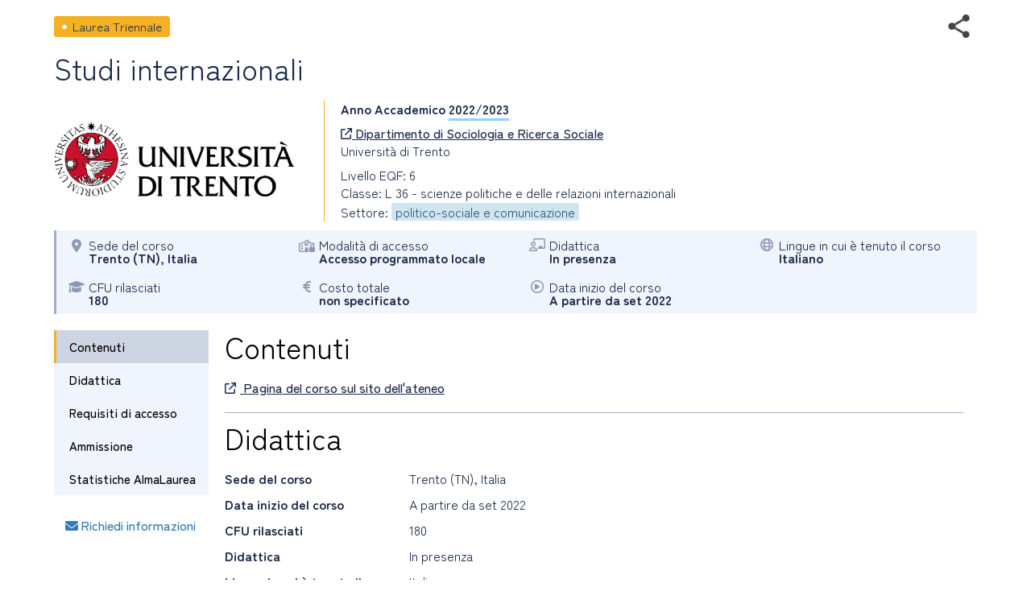

--- FILE ---
content_type: text/html; charset=utf-8
request_url: https://www2.almalaurea.it/cgi-asp/lau/corsi/dettaglioCorso.aspx?ID=102257&lang=it&popup=1
body_size: 111425
content:


<!DOCTYPE html>

<html id="html_tag" lang="it">
<head><title>
	Laurea Triennale - Studi internazionali
</title><meta http-equiv="Content-Type" content="text/html;charset=utf-8" /><meta content="width=device-width, initial-scale=1.0" name="viewport" />  <link rel="stylesheet" href="https://www.almalaurea.it/themes/custom/almalaurea/node_modules/@fortawesome/fontawesome-pro/css/all.min.css">
  <link rel="stylesheet" href="https://www.almalaurea.it/themes/custom/almalaurea/css/style-full-paths.css">
  <link rel="stylesheet" href="https://www.almalaurea.it/themes/custom/almalaurea/css/temp-external.css">
  <link rel="stylesheet" href="https://www.almalaurea.it/themes/custom/almalaurea/css/override.css">

    
    
    <script type="text/javascript" src="/script/jquery/latest3.x/jquery-3.6.0.min.js"></script>

    
    <script type="text/javascript" src="/script/jquery-ui/latest1.x/jquery-ui.min.js"></script>
    <link type="text/css" rel="stylesheet" href="/script/jquery-ui/latest1.x/jquery-ui.min.css" />


    
    <script type="text/javascript" src="/script/swipe/swiped-events.js"></script>

    <link type="text/css" rel="stylesheet" href="/css/corsi/postlaurea.css?v=20250729081817">
    <link type="text/css" rel="stylesheet" href="/css/corsi/schedaPostlaurea.css?v=20250213150028">
    

    
 <!-- Matomo -->
 <script>
     /* *********** Matomo ************/
     var _paq = window._paq = window._paq || [];
     /* tracker methods Like "setCustomDimension" should be called before "trackPageView" */
     _paq.push(["setCookieDomain", "*.almalaurea.it"]); 
     _paq.push(["setDomains", ["*.almalaurea.it"]]);
     _paq.push(['trackPageView']);
     _paq.push(['enableLinkTracking']);
     window.addEventListener("load", function(event) {
         var u='//analytics.almalaurea.it/';
         _paq.push(['setTrackerUrl', u+'matomo.php']);
         _paq.push(['setSiteId', '3']);
         var d=document, g=d.createElement('script'), s=d.getElementsByTagName('script')[0];
         g.async=true; g.src=u+'matomo.js'; s.parentNode.insertBefore(g,s); 
     }); 
     /* ****** End Matomo Cod *******/
 </script>



    <link type="text/css" rel="stylesheet" href="/css/corsi/postlaurea.css?v=20250729081817">
    <link type="text/css" rel="stylesheet" href="/css/corsi/schedaPostlaurea.css?v=20250213150028">

    

<meta name="description" content="" />
<meta property="og:site_name" content="AlmaLaurea" />
<meta property="og:type" content="article" />
<meta property="og:url" content="https%3A%2F%2Fwww2.almalaurea.it%2Fcgi-asp%2Flau%2Fcorsi%2Fdettagliocorso.aspx%3Fid%3D102257%26lang%3Dit%26popup%3D1" />
<meta property="og:title" content="Studi internazionali" />
<meta property="og:description" content="" />
<meta property="og:image" content="https://www2.almalaurea.it/img/logofull/70062.png" />
<meta property="fb:app_id" content="191458891023139" />



    <script type="text/javascript" src="/script/maxLenghtFields.js"></script>
    <script type="text/javascript" src="/script/utility.js"></script>

    <style>
        .my-header {
            display: flex;
            flex-flow: row wrap;
            justify-content: space-between;
            align-items: start;
        }

        #block-almalaurea-breadcrumbs .breadcrumb .my-header .divBottoneIndietro .btn {
            color: #FFF;
            text-transform: none;
        }

            #block-almalaurea-breadcrumbs .breadcrumb .my-header .divBottoneIndietro .btn:hover,
            #block-almalaurea-breadcrumbs .breadcrumb .my-header .divBottoneIndietro .btn:focus {
                background: #FFF;
                color: #1B2A4A;
            }

            #block-almalaurea-breadcrumbs .breadcrumb .my-header .divBottoneIndietro .btn .icona {
                padding: 3px 0px 0px 8px;
            }
    </style>
</head>

<body data-role="page">

    <div id="sa-main">
        
        <div id="content-area">
            <div class="pages-standard">
                <div class="al-container">
                    <div class="layout layout--onecol">
                        <div class="row rowDettaglioPostLaurea">
                            <form name="aspnetForm" method="post" action="./dettaglioCorso.aspx?ID=102257&amp;lang=it&amp;popup=1" onsubmit="javascript:return WebForm_OnSubmit();" id="aspnetForm">
<div>
<input type="hidden" name="__EVENTTARGET" id="__EVENTTARGET" value="" />
<input type="hidden" name="__EVENTARGUMENT" id="__EVENTARGUMENT" value="" />
<input type="hidden" name="__VIEWSTATE" id="__VIEWSTATE" value="/[base64]/[base64]/[base64]/[base64]" />
</div>

<script type="text/javascript">
//<![CDATA[
var theForm = document.forms['aspnetForm'];
if (!theForm) {
    theForm = document.aspnetForm;
}
function __doPostBack(eventTarget, eventArgument) {
    if (!theForm.onsubmit || (theForm.onsubmit() != false)) {
        theForm.__EVENTTARGET.value = eventTarget;
        theForm.__EVENTARGUMENT.value = eventArgument;
        theForm.submit();
    }
}
//]]>
</script>


<script src="/WebResource.axd?d=c7tpGOLtOa_Zm1ub171uJS6DoJKtyXEjvlFrd_V-s9WVDsbid3mdwrq2FwlXuZS-F7iueW1FunkfbWbrsBGFemUIFpE1&amp;t=638942282805310136" type="text/javascript"></script>


<script type="text/javascript">
//<![CDATA[
function EditEtichetta(ID, e){
  e.preventDefault();
   var lang = 'it'; 
  window.open("/cgi-asp/home/solostaff/gestioneEtichette/Edit.aspx?id="+ID+"&lang="+lang,"","width=900, height=500, resizable=yes;"); 
}function EditBreadcrumb(ID, e){
  e.preventDefault();
  var lang = 'it'; 
  window.open("/cgi-asp/home/solostaff/gestioneEtichette/EditBreadcrumb.aspx?id="+ID+"&lang="+lang,"","width=900, height=500, resizable=yes;"); 
}//]]>
</script>

<script src="/ScriptResource.axd?d=Jq-adJ2hsqM341TEThcAHqXcsyw357c4ryxXYxayQuCTc4F5FsPG3U982x0I8qdPCH-CiOc_oTL3mk6akKs7viGCynKMDNLv2n4MhRh_bV4ez-1ZiyBxhBFs0Gzw2SoBHlII58HlJW1KPrUmd7G4C0cuZKM1&amp;t=ffffffffe6692900" type="text/javascript"></script>
<script src="/ScriptResource.axd?d=gic6VJoiPIt15oMXFKXuMWVrqwoqQMxYLkKaj53UAWzDQIosEscTTdr7rtHObGEwCrr1DIgJEEq9WyY_RalHZGI1hgd88WV3P179p7jZzJ3DQIFJsWrzg-8XuYDFqqiLTy4vr2xo-YRq4tKPKf1TbNKmn8lpEbvpSjRBt1EUkI06vYK00&amp;t=32e5dfca" type="text/javascript"></script>
<script src="/ScriptResource.axd?d=rNWgbYb3T0_nyDO2RH72P-sWbm5lvOsA_UuhoNX0O0mJf-T_5KdhAOCVmFY7MDwl6NEJE4dheQ3nDNGcys2IBenGuVLw9uRLCZfMVCLSw0uyHgq1DrmWJoYjsr_7CU9EABm8Be0t653NSryEMgrQPRnDyoWPyfluFCcAOMRUc4sf-BM-0&amp;t=32e5dfca" type="text/javascript"></script>
<script type="text/javascript">
//<![CDATA[
function WebForm_OnSubmit() {
if (typeof(ValidatorOnSubmit) == "function" && ValidatorOnSubmit() == false) return false;
return true;
}
//]]>
</script>

<div>

	<input type="hidden" name="__VIEWSTATEGENERATOR" id="__VIEWSTATEGENERATOR" value="3311F9D7" />
	<input type="hidden" name="__EVENTVALIDATION" id="__EVENTVALIDATION" value="/wEdABpnHFNxA/EmC2egOUnWAP4+N6lFboXPj7C1kM8dyD43xO8SMtUNM1A+dgrDITpsUgqugnXEIPMVvhQfMEPRwOEHv5wyjl0vjyMcjir/0J/s6c8B6Pukixlw8XBbENjUTlaVlj19tiUzoV746XZxGm0eqp/u3AxYtvjBXAAvhwM2huNOsg/kbJEyOcd7bV5cl0tuBeNQ/5kuV8f7sv0B8eP0gvB+x2DsK6D0GsqYTxju5T84ClylpfV95Ok1V62imPZFmXx41e1RRK8FzLuJhNS43hOc8YsvYLSITPzm68qQFmmOr1zyNWosjVYU/KG88F7sfK+q1znCBWBhgFO9J6Ieglu/ww8wM65yLS4zPmVOm9+ojYVrJHIyiss6FXGqI7pc9qOHibCJqCZI3Q/LngTBEPj45V/UQ/eofrwct7IIwBVTPPpkV0m7u593/6EsDHJX8lVwZKTaS6fbC8q4OGqIpOP4kJPMqsAXOe1LsaGli9e8jsoOqhuoF1sM5qAUfj9YhPyWcziIaN2aifeTxpBanVRKqF9GCW6jH/4BwJA/pM11PnR+yeWpNOlHpl/qgblBtamk" />
</div>

                                

    
    
    

<div id="ctl00_content_DettaglioCorso_SchedaCorsoPostlaureaContainer" class="schedaCorsoPostlaureaContainer" data-enhance="false">

    <!-- stato corso, visibile solo se isAnteprima = true -->
    

    <div>
        <!-- Intestazione - Tipo di corso, titolo del corso, anno accademico e informazioni di sintesi (in forma grafica) -->

        <div style="display: flex; flex-flow: row wrap; justify-content: space-between; align-items: center;">

            <!-- tipo corso postlaurea: laurea magistrale, master universitario, dottorato di ricerca, ecc. -->
            <div id="ctl00_content_DettaglioCorso_TipoCorsoDiv" class="tipoCorsoDiv tag tagL">
	
                <span id="ctl00_content_DettaglioCorso_TipoCorso">Laurea Triennale</span>
            
</div>

            <!-- social toolbar -->
            <div id="ctl00_content_DettaglioCorso_SocialToolbarDiv">
	
                <div class="socialToolbarPostLaurea">
                    <img id="iconaShare" class="iconaShare" src="/img/icons/share.png" alt="condividi tramite" loading="lazy" />
                    <div id="socialButtons">
                        <a id="LinkEmailCondivisione" class="socialButton emailButton" href="mailto:?subject=Laurea Triennale - Studi internazionali&amp;body=Laurea Triennale - Studi internazionali https%3A%2F%2Fwww2.almalaurea.it%2Fcgi-asp%2Flau%2Fcorsi%2Fdettagliocorso.aspx%3Fid%3D102257%26lang%3Dit">
                            <span class="socialButtonIcon">
                                <svg xml:space="preserve" xmlns="http://www.w3.org/2000/svg" xmlns:xlink="http://www.w3.org/1999/xlink" version="1.1" x="0px" y="0px" enable-background="new 0 0 28 28" viewBox="0 0 28 28">
                                    <path d="M20.111 26.147c-2.336 1.051-4.361 1.401-7.125 1.401c-6.462 0-12.146-4.633-12.146-12.265 c0-7.94 5.762-14.833 14.561-14.833c6.853 0 11.8 4.7 11.8 11.252c0 5.684-3.194 9.265-7.399 9.3 c-1.829 0-3.153-0.934-3.347-2.997h-0.077c-1.208 1.986-2.96 2.997-5.023 2.997c-2.532 0-4.361-1.868-4.361-5.062 c0-4.749 3.504-9.071 9.111-9.071c1.713 0 3.7 0.4 4.6 0.973l-1.169 7.203c-0.388 2.298-0.116 3.3 1 3.4 c1.673 0 3.773-2.102 3.773-6.58c0-5.061-3.27-8.994-9.303-8.994c-5.957 0-11.175 4.673-11.175 12.1 c0 6.5 4.2 10.2 10 10.201c1.986 0 4.089-0.43 5.646-1.245L20.111 26.147z M16.646 10.1 c-0.311-0.078-0.701-0.155-1.207-0.155c-2.571 0-4.595 2.53-4.595 5.529c0 1.5 0.7 2.4 1.9 2.4 c1.441 0 2.959-1.828 3.311-4.087L16.646 10.068z"/>
                                </svg>
                            </span>
                        </a>
                        <a id="LinkFacebookCondivisione" class="socialButton facebookButton" href="//www.facebook.com/sharer/sharer.php?u=https%3A%2F%2Fwww2.almalaurea.it%2Fcgi-asp%2Flau%2Fcorsi%2Fdettagliocorso.aspx%3Fid%3D102257%26lang%3Dit">
                            <span class="socialButtonIcon">
                                <svg xml:space="preserve" xmlns="http://www.w3.org/2000/svg" xmlns:xlink="http://www.w3.org/1999/xlink" version="1.1" x="0px" y="0px" enable-background="new 0 0 28 28" viewBox="0 0 28 28">
                                    <path d="M27.825,4.783c0-2.427-2.182-4.608-4.608-4.608H4.783c-2.422,0-4.608,2.182-4.608,4.608v18.434c0,2.427,2.181,4.608,4.608,4.608H14V17.379h-3.379v-4.608H14v-1.795c0-3.089,2.335-5.885,5.192-5.885h3.718v4.608h-3.726c-0.408,0-0.884,0.492-0.884,1.236v1.836h4.609v4.608h-4.609v10.446h4.916c2.422,0,4.608-2.188,4.608-4.608V4.783z"/>
                                </svg>
                            </span>
                        </a>
                        <a id="LinkLinkedinCondivisione" class="socialButton linkedinButton" href="//www.linkedin.com/shareArticle?mini=true&amp;url=https%3A%2F%2Fwww2.almalaurea.it%2Fcgi-asp%2Flau%2Fcorsi%2Fdettagliocorso.aspx%3Fid%3D102257%26lang%3Dit&amp;title=Laurea Triennale - Studi internazionali">
                            <span class="socialButtonIcon">
                                <svg xml:space="preserve" xmlns="http://www.w3.org/2000/svg" xmlns:xlink="http://www.w3.org/1999/xlink" version="1.1" x="0px" y="0px" enable-background="new 0 0 28 28" viewBox="0 0 28 28">
                                    <path d="M25.424,15.887v8.447h-4.896v-7.882c0-1.979-0.709-3.331-2.48-3.331c-1.354,0-2.158,0.911-2.514,1.803c-0.129,0.315-0.162,0.753-0.162,1.194v8.216h-4.899c0,0,0.066-13.349,0-14.731h4.899v2.088c-0.01,0.016-0.023,0.032-0.033,0.048h0.033V11.69c0.65-1.002,1.812-2.435,4.414-2.435C23.008,9.254,25.424,11.361,25.424,15.887z M5.348,2.501c-1.676,0-2.772,1.092-2.772,2.539c0,1.421,1.066,2.538,2.717,2.546h0.032c1.709,0,2.771-1.132,2.771-2.546C8.054,3.593,7.019,2.501,5.343,2.501H5.348z M2.867,24.334h4.897V9.603H2.867V24.334z"/>
                                </svg>
                            </span>
                        </a>
                        <a id="LinkTwitterCondivisione" class="socialButton twitterButton" href="//x.com/intent/post?text=Laurea+Triennale+-+Studi+internazionali%20https%3A%2F%2Fwww2.almalaurea.it%2Fcgi-asp%2Flau%2Fcorsi%2Fdettagliocorso.aspx%3Fid%3D102257%26lang%3Dit%20via%20@AlmaLaurea">
                            <span class="socialButtonIcon">
                                <svg viewBox="0 0 24 24" aria-hidden="true">
                                    <path d="M18.244 2.25h3.308l-7.227 8.26 8.502 11.24H16.17l-5.214-6.817L4.99 21.75H1.68l7.73-8.835L1.254 2.25H8.08l4.713 6.231zm-1.161 17.52h1.833L7.084 4.126H5.117z"></path>
                                </svg>
                            </span>
                        </a>
                        <a id="LinkWhatsappCondivisione" class="socialButton whatsappButton" href="whatsapp://send?text=Laurea Triennale - Studi internazionali https%3A%2F%2Fwww2.almalaurea.it%2Fcgi-asp%2Flau%2Fcorsi%2Fdettagliocorso.aspx%3Fid%3D102257%26lang%3Dit">
                            <span class="socialButtonIcon">
                                <svg xml:space="preserve" xmlns="http://www.w3.org/2000/svg" xmlns:xlink="http://www.w3.org/1999/xlink" version="1.1" y="0px" x="0px" enable-background="new 0 0 39 39" viewBox="0 0 39 39">
                                    <path d="M32.4,6.4C29,2.9,24.3,1,19.5,1C9.3,1,1.1,9.3,1.2,19.4c0,3.2,0.9,6.3,2.4,9.1L1,38l9.7-2.5c2.7,1.5,5.7,2.2,8.7,2.2l0,0c10.1,0,18.3-8.3,18.3-18.4C37.7,14.4,35.8,9.8,32.4,6.4zM19.5,34.6L19.5,34.6c-2.7,0-5.4-0.7-7.7-2.1l-0.6-0.3l-5.8,1.5L6.9,28l-0.4-0.6c-4.4-7.1-2.3-16.5,4.9-20.9s16.5-2.3,20.9,4.9s2.3,16.5-4.9,20.9C25.1,33.8,22.3,34.6,19.5,34.6zM28.3,23.5L27.2,23c0,0-1.6-0.7-2.6-1.2c-0.1,0-0.2-0.1-0.3-0.1c-0.3,0-0.5,0.1-0.7,0.2l0,0c0,0-0.1,0.1-1.5,1.7c-0.1,0.2-0.3,0.3-0.5,0.3h-0.1c-0.1,0-0.3-0.1-0.4-0.2l-0.5-0.2l0,0c-1.1-0.5-2.1-1.1-2.9-1.9c-0.2-0.2-0.5-0.4-0.7-0.6c-0.7-0.7-1.4-1.5-1.9-2.4l-0.1-0.2c-0.1-0.1-0.1-0.2-0.2-0.4c0-0.2,0-0.4,0.1-0.5c0,0,0.4-0.5,0.7-0.8c0.2-0.2,0.3-0.5,0.5-0.7c0.2-0.3,0.3-0.7,0.2-1c-0.1-0.5-1.3-3.2-1.6-3.8c-0.2-0.3-0.4-0.4-0.7-0.5h-0.3c-0.2,0-0.5,0-0.8,0c-0.2,0-0.4,0.1-0.6,0.1l-0.1,0.1c-0.2,0.1-0.4,0.3-0.6,0.4c-0.2,0.2-0.3,0.4-0.5,0.6c-0.7,0.9-1.1,2-1.1,3.1l0,0c0,0.8,0.2,1.6,0.5,2.3l0.1,0.3c0.9,1.9,2.1,3.6,3.7,5.1l0.4,0.4c0.3,0.3,0.6,0.5,0.8,0.8c2.1,1.8,4.5,3.1,7.2,3.8c0.3,0.1,0.7,0.1,1,0.2l0,0c0.3,0,0.7,0,1,0c0.5,0,1.1-0.2,1.5-0.4c0.3-0.2,0.5-0.2,0.7-0.4l0.2-0.2c0.2-0.2,0.4-0.3,0.6-0.5c0.2-0.2,0.4-0.4,0.5-0.6c0.2-0.4,0.3-0.9,0.4-1.4c0-0.2,0-0.5,0-0.7C28.6,23.7,28.5,23.6,28.3,23.5z"/>
                                </svg>
                            </span>
                        </a>
                        <a id="LinkTelegramCondivisione" class="socialButton telegramButton" href="https://t.me/share/url?url=https%3A%2F%2Fwww2.almalaurea.it%2Fcgi-asp%2Flau%2Fcorsi%2Fdettagliocorso.aspx%3Fid%3D102257%26lang%3Dit&amp;text=Laurea+Triennale+-+Studi+internazionali">
                            <span class="socialButtonIcon socialButtonIconTelegram">
                                
                                <svg xml:space="preserve" xmlns="http://www.w3.org/2000/svg" xmlns:xlink="http://www.w3.org/1999/xlink" version="1.1" y="0px" x="0px" viewBox="0 0 1000 1000">
                                    
                                        
                                        <g stroke="none" stroke-width="1" fill="none" fill-rule="evenodd">
                                            
                                            
                                            <path d="M226.328419,494.722069 C372.088573,431.216685 469.284839,389.350049 517.917216,369.122161 C656.772535,311.36743 685.625481,301.334815 704.431427,301.003532 C708.567621,300.93067 717.815839,301.955743 723.806446,306.816707 C728.864797,310.92121 730.256552,316.46581 730.922551,320.357329 C731.588551,324.248848 732.417879,333.113828 731.758626,340.040666 C724.234007,419.102486 691.675104,610.964674 675.110982,699.515267 C668.10208,736.984342 654.301336,749.547532 640.940618,750.777006 C611.904684,753.448938 589.856115,731.588035 561.733393,713.153237 C517.726886,684.306416 492.866009,666.349181 450.150074,638.200013 C400.78442,605.66878 432.786119,587.789048 460.919462,558.568563 C468.282091,550.921423 596.21508,434.556479 598.691227,424.000355 C599.00091,422.680135 599.288312,417.758981 596.36474,415.160431 C593.441168,412.561881 589.126229,413.450484 586.012448,414.157198 C581.598758,415.158943 511.297793,461.625274 375.109553,553.556189 C355.154858,567.258623 337.080515,573.934908 320.886524,573.585046 C303.033948,573.199351 268.692754,563.490928 243.163606,555.192408 C211.851067,545.013936 186.964484,539.632504 189.131547,522.346309 C190.260287,513.342589 202.659244,504.134509 226.328419,494.722069 Z" fill="#FFFFFF"></path>
                                        </g>
                                    </svg>
                            </span>
                        </a>
                    </div>
                </div>
            
</div>

        </div>

        <!-- titolo del corso postlaurea (h1) -->
        <div id="ctl00_content_DettaglioCorso_TitoloCorsoDiv" class="titoloCorsoDiv">
	
            <h1>
                <span id="ctl00_content_DettaglioCorso_TitoloCorso" class="titoloCorso">Studi internazionali</span>
            </h1>
        
</div>

        <div class="InfoCorso">

            <!-- logo ateneo -->
            <div id="ctl00_content_DettaglioCorso_LogoAteneoDiv" class="logoContainer">
	
                <img src="/img/logofull/70062.png" id="ctl00_content_DettaglioCorso_LogoAteneo" alt="logo ateneo" />
            
</div>
            <div class="dettaglioCorso">
                <!-- anno accademico -->
                <div id="ctl00_content_DettaglioCorso_AnnoAccademicoDiv" class="annoAccademicoDiv bold">
	
                    <span id="ctl00_content_DettaglioCorso_AnnoAccademicoLabel">Anno Accademico</span>
                    <span id="ctl00_content_DettaglioCorso_AnnoAccademico" class="annoAccademico">2022/2023</span>
                
</div>

                <!-- ente / dipartimento, con il link, se c'è -->
                <div id="ctl00_content_DettaglioCorso_EnteDiv">
	
                    <a id="EnteLink" href="https://www.unitn.it/" target="_blank">
                        <i class="icon fa-regular fa-arrow-up-right-from-square"></i>
                        <span id="ctl00_content_DettaglioCorso_EnteLinkLabel">Dipartimento di Sociologia e Ricerca Sociale</span></a>
                    
                
</div>

                <!-- nome ateneo -->
                <div id="ctl00_content_DettaglioCorso_AteneoDiv" class="ateneoDiv">
	
                    <span id="ctl00_content_DettaglioCorso_Ateneo">Università di Trento</span>
                
</div>

                <!-- livello del corso -->
                <div id="ctl00_content_DettaglioCorso_LivelloDiv">
	
                    <span id="ctl00_content_DettaglioCorso_Livello">Livello EQF: 6</span>
                
</div>

                <!-- Ciclo di dottorato, visibile solo se tipo corso = DR o SD -->
                

                <!-- Classi, visibile solo se tipo corso = LS -->
                <div id="ctl00_content_DettaglioCorso_ClasseDiv">
	
                    <span id="ctl00_content_DettaglioCorso_Classe">Classe: L 36 - scienze politiche e delle relazioni internazionali </span>
                
</div>

                <!-- Classe2, visibile solo se tipo corso = LS e interclasse = 1-->
                

                <div id="ctl00_content_DettaglioCorso_GruppiStatisticiDiv">
	
                    <span id="ctl00_content_DettaglioCorso_GruppiStatistici">Settore: <span class="gruppoStatistico">politico-sociale e comunicazione</span></span>
                
</div>
            </div>

        </div>
    </div>

    <!-- informazioni di sintesi (in forma grafica) -->
    <div class="specchietto-riepilogo-div flex-container">

        <!-- Sede del corso -->
        <div id="ctl00_content_DettaglioCorso_RiepilogoLuogoDiv" class="specchietto-riepilogo-item flex-item">
	
            <div>
                <i class="icona fa-solid fa-location-dot"></i>
            </div>
            <div>
                <span id="ctl00_content_DettaglioCorso_RiepilogoLuogoLabel" class="specchietto-riepilogo-label">Sede del corso</span>
                <br />
                <span id="ctl00_content_DettaglioCorso_RiepilogoLuogo" class="bold textCapitalize">trento (TN), italia</span>
            </div>
        
</div>

        <!-- Modalità accesso -->
        <div id="ctl00_content_DettaglioCorso_RiepilogoModalitaAccessoDiv" class="specchietto-riepilogo-item flex-item">
	
            
            <div id="ctl00_content_DettaglioCorso_IconaModalitaAccessoChiusoDiv">
		
                <i class="icona fa-regular fa-school-lock"></i>
            
	</div>
            <div>
                <span id="ctl00_content_DettaglioCorso_RiepilogoModalitaAccessoLabel" class="specchietto-riepilogo-label">Modalità di accesso</span>
                <br />
                <span id="ctl00_content_DettaglioCorso_RiepilogoModalitaAccesso" class="bold">Accesso programmato locale</span>
            </div>
        
</div>

        <!-- modalità di frequenza -->
        

        <!-- modalità di fruizione -->
        <div id="ctl00_content_DettaglioCorso_RiepilogoFruizioneDiv" class="specchietto-riepilogo-item flex-item">
	
            <i class="icona fa-regular fa-chalkboard-user"></i>
            <div>
                <span id="ctl00_content_DettaglioCorso_RiepilogoFruizioneLabel" class="specchietto-riepilogo-label">Didattica</span>
                <br />
                <span id="ctl00_content_DettaglioCorso_RiepilogoFruizione" class="bold">In presenza</span>
            </div>
        
</div>

        <!-- Lingue in cui è tenuto il corso -->
        <div id="ctl00_content_DettaglioCorso_RiepilogoLinguaDiv" class="specchietto-riepilogo-item flex-item">
	
            <i class="icona fa-regular fa-globe"></i>
            <div>
                <span id="ctl00_content_DettaglioCorso_RiepilogoLinguaLabel" class="specchietto-riepilogo-label">Lingue in cui è tenuto il corso</span>
                <br />
                <span id="ctl00_content_DettaglioCorso_RiepilogoLingua" class="bold">Italiano</span>
            </div>
        
</div>

        <!-- cfu -->
        <div id="ctl00_content_DettaglioCorso_RiepilogoCfuDiv" class="specchietto-riepilogo-item flex-item">
	
            <i class="icona fa-solid fa-graduation-cap"></i>
            <div>
                <span id="ctl00_content_DettaglioCorso_RiepilogoCfuLabel" class="specchietto-riepilogo-label">CFU rilasciati </span>
                <br />
                <span id="ctl00_content_DettaglioCorso_RiepilogoCfu" class="bold">180</span>
            </div>
        
</div>

        <!-- stage (se previsto) -->
        

        <!-- Professionalizzante -->
        

        <!-- costo (in Euro) -->
        <div id="ctl00_content_DettaglioCorso_RiepilogoCostoDiv" class="specchietto-riepilogo-item flex-item">
	
            <i class="icona fa-solid fa-euro-sign"></i>
            <div>
                <span id="ctl00_content_DettaglioCorso_RiepilogoCostoLabel" class="specchietto-riepilogo-label">Costo totale</span>
                <br />
                <span id="ctl00_content_DettaglioCorso_RiepilogoCosto" class="bold">non specificato</span>
            </div>
        
</div>

        <!-- date inizio e fine -->
        

        <!-- quando inizia -->
        <div id="ctl00_content_DettaglioCorso_RiepilogoInizioDiv" class="specchietto-riepilogo-item flex-item">
	
            <i class="icona fa-regular fa-circle-play"></i>
            <div>
                <span id="ctl00_content_DettaglioCorso_RiepilogoInizioLabel" class="specchietto-riepilogo-label">Data inizio del corso</span>
                <br />
                <span id="ctl00_content_DettaglioCorso_RiepilogoInizio" class="bold">A partire da set 2022</span>
            </div>
        
</div>

        <!-- Numero borse di studio -->
        

        <!-- scadenza iscrizione -->
        
    </div>

    <div class="menu-dati-container">
        <div class="menu-contatti-container">

            <div class="menuLaterale">
                <!-- con top: 70px va bene anche quando la master è MasterPagePostLaurea.master che ha il menu blu fisso in alto -->

                <div id="SezioniMenu" class="menuItemsContainer">
                    <!-- menu -->
                    <a id="ctl00_content_DettaglioCorso_menuItemContenuti" href="#ctl00_content_DettaglioCorso_SezioneContenuti" class="menuItem" data-role="none">Contenuti</a>
                    <a id="ctl00_content_DettaglioCorso_menuItemDidattica" href="#ctl00_content_DettaglioCorso_SezioneDidattica" class="menuItem" data-role="none">Didattica</a>
                    <a id="ctl00_content_DettaglioCorso_menuItemRequisiti" href="#ctl00_content_DettaglioCorso_SezioneRequisiti" class="menuItem" data-role="none">Requisiti di accesso</a>
                    <a id="ctl00_content_DettaglioCorso_menuItemAmmissione" href="#ctl00_content_DettaglioCorso_SezioneAmmissione" class="menuItem" data-role="none">Ammissione</a>
                    
                    
                    <a id="ctl00_content_DettaglioCorso_menuItemStatistiche" href="#ctl00_content_DettaglioCorso_SezioneStatistiche" class="menuItem" data-role="none">Statistiche AlmaLaurea</a>
                </div>

                <!-- link brochure -->
                

                <!-- bottone contatto -->
                <div id="ctl00_content_DettaglioCorso_BottoneContattoDiv" class="bottoneContattoContainer">
	
                    <a id="ctl00_content_DettaglioCorso_BottoneContatto" class="btn btn-link bnt-richiesta-informazioni">
                        <i class="icona fa-solid fa-envelope"></i>
                        <span id="ctl00_content_DettaglioCorso_BottoneContattoLabel">Richiedi informazioni</span></a>
                
</div>

            </div>
        </div>

        <div id="SezioniDiv" class="dati-container">

            <div id="ctl00_content_DettaglioCorso_SezioniPanel">
	

                <!-- Sezioni: Contenuti, Didattica, Requisiti di accesso, Ammissione, Sbocchi professionali, Servizi di ateneo, Statistiche (h2) -->
                <!-- Contenuti - Descrizione del corso -->
                <div id="ctl00_content_DettaglioCorso_SezioneContenuti" class="sezione sezioneScheda">
		
                    <h2>
                        <span id="ctl00_content_DettaglioCorso_TitoloSezioneContenuti" class="titoloSezioneScheda">Contenuti</span>
                    </h2>
                    
                    <div id="ctl00_content_DettaglioCorso_LinkCorsoDiv" class="sezioneContenuto">
			
                        <a id="LinkCorso" href="https://offertaformativa.unitn.it/it/l/studi-internazionali" class="" target="_blank">
                            <i class="icona fa-regular fa-arrow-up-right-from-square"></i>
                            <span id="ctl00_content_DettaglioCorso_LinkCorsoLabel">Pagina del corso sul sito dell'ateneo</span></a>
                    
		</div>
                    
                    
                    
                    
                
	</div>

                <!-- Didattica - Sede, frequenza, modalità di fruizione, ore previste, stage -->
                <div id="ctl00_content_DettaglioCorso_SezioneDidattica" class="sezioneScheda sezione">
		
                    <h2>
                        <span id="ctl00_content_DettaglioCorso_TitoloSezioneDidattica" class="titoloSezioneScheda">Didattica</span>
                    </h2>
                    <div>
                        <!-- sede -->
                        <div id="ctl00_content_DettaglioCorso_SedeDiv" class="sezioneContenuto SezioneCampoDiv">
			
                            <div class="SezioneCampoLabel">
                                <span id="ctl00_content_DettaglioCorso_SedeLabel">Sede del corso</span>
                            </div>
                            <div class="SezioneCampoValore">
                                <span id="ctl00_content_DettaglioCorso_Sede" class="textCapitalize">trento (TN), italia</span>
                            </div>
                        
		</div>
                        <!-- data inizio e data fine del corso -->
                        <div id="ctl00_content_DettaglioCorso_DurataDiv" class="sezioneContenuto SezioneCampoDiv">
			
                            <div class="SezioneCampoLabel">
                                <span id="ctl00_content_DettaglioCorso_DurataLabel">Data inizio del corso</span>
                            </div>
                            <div class="SezioneCampoValore">
                                <span id="ctl00_content_DettaglioCorso_DateDurata">A partire da set 2022</span>
                            </div>
                        
		</div>
                        <div id="ctl00_content_DettaglioCorso_CfuDiv" class="sezioneContenuto SezioneCampoDiv">
			
                            <div class="SezioneCampoLabel">
                                <span id="ctl00_content_DettaglioCorso_CfuLabel">CFU rilasciati </span>
                            </div>
                            <div class="SezioneCampoValore">
                                <span id="ctl00_content_DettaglioCorso_cfu">180</span>
                            </div>
                        
		</div>
                        <!-- durata del corso in anni/mesi/giorni/ore -->
                        
                        
                        
                        <div id="ctl00_content_DettaglioCorso_FruizioneDiv" class="sezioneContenuto SezioneCampoDiv">
			
                            <div class="SezioneCampoLabel">
                                <span id="ctl00_content_DettaglioCorso_FruizioneLabel">Didattica</span>
                            </div>
                            <div class="SezioneCampoValore">
                                <span id="ctl00_content_DettaglioCorso_Fruizione">In presenza</span>
                            </div>
                        
		</div>
                        <div id="ctl00_content_DettaglioCorso_LingueDiv" class="sezioneContenuto SezioneCampoDiv">
			
                            <div class="SezioneCampoLabel">
                                <span id="ctl00_content_DettaglioCorso_LingueLabel">Lingue in cui è tenuto il corso</span>
                            </div>
                            <div class="SezioneCampoValore">
                                <span id="ctl00_content_DettaglioCorso_Lingue">Italiano</span>
                            </div>
                        
		</div>
                        
                    </div>
                
	</div>

                <!-- Requisiti di accesso - Livello laurea, settori disciplinari, albo professionale, lingue, classi di laurea, altri requisiti -->
                <div id="ctl00_content_DettaglioCorso_SezioneRequisiti" class="sezioneScheda sezione">
		
                    <h2>
                        <span id="ctl00_content_DettaglioCorso_TitoloSezioneRequisiti" class="titoloSezioneScheda">Requisiti di accesso</span>
                    </h2>
                    <div>
                        
                        
                        
                        
                        
                        
                        <div id="ctl00_content_DettaglioCorso_AltriRequisitiDiv" class="sezioneContenuto SezioneCampoDiv">
			
                            <div class="SezioneCampoLabel">
                                <span id="ctl00_content_DettaglioCorso_AltriRequisitiLabel">Altri requisiti</span>
                            </div>
                            <div class="SezioneCampoValore">
                                <span id="ctl00_content_DettaglioCorso_AltriRequisiti">Prima di accedere al corso di laurea lo studente deve possedere le seguenti abilità:<br/>a) abilità analitiche:<br/>tra i diversi tipi di abilità analitiche sono ritenute particolarmente importanti le abilità di ragionamento logico; ad esempio, dovrà essere in grado di comprendere insiemi strutturati di relazioni, di dedurre da queste nuove informazioni, di analizzare e valutare argomentazioni, di trarre precise e accurate inferenze e di identificare le possibili spiegazioni causali; ecc.<br/>b) abilità verbali:<br/>tra i vari tipi di abilità verbali, quelle che il corso di laurea ritiene più efficaci nel determinare la qualità del percorso di studio sono in particolare due:<br/>- abilità nella comprensione di testi: ad esempio dovrà essere abile nell'isolare i vari passi in cui un fatto viene esposto, esemplificato, sviluppato; nello stabilire connessioni di dipendenza logica fra i vari passi; nel sintetizzare l'informazione fornita dal brano; ecc.<br/>- abilità nella comprensione lessicale: ad esempio dovrà essere abile nel cogliere analogie tra termini del lessico, ad individuare il contrario di un dato termine, ecc.<br/>c) abilità conoscitive:<br/>le conoscenze necessarie per accedere al corso di laurea sono le seguenti:<br/>- uno spiccato interesse per le materie relative agli studi europei, internazionali, e della cooperazione allo sviluppo;<br/>- la conoscenza dei principali programmi informatici di scrittura di testi e navigazione di internet (ad esempio: Word e Internet Explorer);<br/>- la conoscenza (conoscenza a livello minimo A2) di una lingua comunitaria, di norma l'inglese, oltre all'italiano.<br/>La verifica dell'adeguatezza della personale preparazione dei candidati si può svolgere mediante test di ammissione.<br/><br/>Il regolamento didattico del corso di laurea definisce eventuali obblighi formativi aggiuntivi da conseguire in caso di mancato superamento della verifica delle conoscenze richieste per l’accesso.</span>
                            </div>
                        
		</div>
                    </div>
                
	</div>

                <!-- Ammissione - Posti disponibili, prova di ammissione, modalità prova, costo, presenza di borse -->
                <div id="ctl00_content_DettaglioCorso_SezioneAmmissione" class="sezioneScheda sezione">
		
                    <h2>
                        <span id="ctl00_content_DettaglioCorso_TitoloSezioneAmmissione" class="titoloSezioneScheda">Ammissione</span>
                    </h2>
                    <div>
                        <!-- scadenza termini -->
                        
                        <!-- modalità di accesso-->
                        <div id="ctl00_content_DettaglioCorso_ProgrammazioneDiv" class="sezioneContenuto SezioneCampoDiv">
			
                            <div class="SezioneCampoLabel">
                                <span id="ctl00_content_DettaglioCorso_ProgrammazioneLabel">Modalità di accesso</span>
                            </div>
                            <div class="SezioneCampoValore">
                                <div id="ctl00_content_DettaglioCorso_PrevistaProgrammazioneDiv">
				
                                    <span id="ctl00_content_DettaglioCorso_PrevistaProgrammazione">Accesso programmato locale</span>
                                
			</div>
                            </div>
                        
		</div>
                        <!-- posti disponibili -->
                        <div id="ctl00_content_DettaglioCorso_PostiDisponibiliDiv" class="sezioneContenuto SezioneCampoDiv">
			
                            <div class="SezioneCampoLabel">
                                <span id="ctl00_content_DettaglioCorso_PostiDisponibiliLabel">Posti disponibili</span>
                            </div>
                            <div class="SezioneCampoValore">
                                <span id="ctl00_content_DettaglioCorso_PostiDisponibili">200</span>
                            </div>
                        
		</div>
                        <!-- prova di ammissione -->
                        
                        <!-- costo -->
                        <div id="ctl00_content_DettaglioCorso_CostoDiv" class="sezioneContenuto SezioneCampoDiv">
			
                            <div class="SezioneCampoLabel">
                                <span id="ctl00_content_DettaglioCorso_CostoLabel">Costo totale</span>
                            </div>
                            <div class="SezioneCampoValore">
                                <span id="ctl00_content_DettaglioCorso_Costo">non specificato</span>
                            </div>
                        
		</div>
                        <!-- presenza di borse -->
                        
                    </div>
                
	</div>

                <!-- Sbocchi professionali -->
                

                <!-- Servizi di ateneo - Orientamento, placement (=Informazioni non presenti sulla singola scheda, ma gestite direttamente sul singolo Ateneo.) -->
                

                <!-- Statistiche -->
                <div id="ctl00_content_DettaglioCorso_SezioneStatistiche" class="sezioneScheda sezione">
		
                    <h2>
                        <span id="ctl00_content_DettaglioCorso_TitoloSezioneStatistiche" class="titoloSezioneScheda">Statistiche AlmaLaurea</span>
                    </h2>

                    <!-- link gotoreport SUA 2021 -->
                    <div id="ctl00_content_DettaglioCorso_LinkGoToReportDiv" class="sezioneContenuto sezioneLinkStatistiche">
			
                        <p>
                            <span id="ctl00_content_DettaglioCorso_IntroDatiAlmaLaureaLabel">Verifica se sono disponibili dati puntuali su questo percorso di studio.<br>Potrai comunque consultare dati relativi a percorsi di studio affini o all'ambito disciplinare cui il corso afferisce.</span>
                        </p>
                        <span class="Statistiche">
                            <a id="LinkGoToReport" href="/cgi-asp/universita/GoToReport.aspx?codicione=0220106203600001&amp;lang=it" class="" target="_blank">
                                <i class="icona fa-solid fa-chart-simple"></i>
                                <span id="ctl00_content_DettaglioCorso_LinkGoToReportLabel">Dati sul corso di studi</span></a>
                        </span>
                    
		</div>

                    <!-- link alle infografiche delle classi -->
                    <div id="ctl00_content_DettaglioCorso_LinkInfograficaClasseDiv" class="sezioneContenuto sezioneLinkStatistiche">
			
                        <span class="Statistiche">
                            <a id="LinkInfograficaClasse" href="/cgi-asp/classi/Scheda.aspx?codiceAggr=10015&amp;lang=it" class="" target="_blank">
                                <i class="icona fa-solid fa-chart-simple"></i>
                                <span id="ctl00_content_DettaglioCorso_LinkInfograficaClasseLabel">Dati sulla classe di laurea Scienze politiche e delle relazioni internazionali</span></a>
                        </span>
                    
		</div>
                    

                    <!-- link alle nuove schede statistiche 2020 -->
                    

                
	</div>

                <!-- note, sezione senza titolo -->
                <div id="ctl00_content_DettaglioCorso_NoteCorsoDiv" class="noteCorsoDiv sezioneContenuto">
		
                    <div class="noteCorsoLabel">
                        <span id="ctl00_content_DettaglioCorso_NoteCorsoLabel">Note</span>
                    </div>
                    <div>
                        <span id="ctl00_content_DettaglioCorso_NoteCorso">Sedi: TRENTO<br/><br/>Dati aggiornati al 20/09/2022<br/>Fonte: <a href="https://www.universitaly.it" target="_blank">https://www.universitaly.it</a></span>
                    </div>
                
	</div>

                <!-- Altre edizioni dello stesso corso -->
                <div id="ctl00_content_DettaglioCorso_EdizioniCorsoDiv" class="edizioniCorsoDiv sezioneContenuto">
		
                    <div>
                        <span id="ctl00_content_DettaglioCorso_EdizioniCorsoLabel" class="bold">Altre edizioni dello stesso corso</span>
                    </div>
                    <div id="ctl00_content_DettaglioCorso_EdizioniCorso">
			<a id="ctl00_content_DettaglioCorso_altreEdizioniCorso114424" title="Edizione dell&#39;anno accademico 2024/2025" class="altreEdizioniCorso" href="/cgi-asp/lau/corsi/dettaglioCorso.aspx?ID=114424&amp;lang=it&amp;popup=1" href="javascript:__doPostBack(&#39;ctl00$content$DettaglioCorso$altreEdizioniCorso114424&#39;,&#39;&#39;)"><i class="icona fa-regular fa-arrow-up-right-from-square"></i>Edizione dell'anno accademico <b>2024/2025</b></a><a id="ctl00_content_DettaglioCorso_altreEdizioniCorso104267" title="Edizione dell&#39;anno accademico 2023/2024" class="altreEdizioniCorso" href="/cgi-asp/lau/corsi/dettaglioCorso.aspx?ID=104267&amp;lang=it&amp;popup=1" href="javascript:__doPostBack(&#39;ctl00$content$DettaglioCorso$altreEdizioniCorso104267&#39;,&#39;&#39;)"><i class="icona fa-regular fa-arrow-up-right-from-square"></i>Edizione dell'anno accademico <b>2023/2024</b></a><a id="ctl00_content_DettaglioCorso_altreEdizioniCorso94435" title="Edizione dell&#39;anno accademico 2021/2022" class="altreEdizioniCorso" href="/cgi-asp/lau/corsi/dettaglioCorso.aspx?ID=94435&amp;lang=it&amp;popup=1" href="javascript:__doPostBack(&#39;ctl00$content$DettaglioCorso$altreEdizioniCorso94435&#39;,&#39;&#39;)"><i class="icona fa-regular fa-arrow-up-right-from-square"></i>Edizione dell'anno accademico <b>2021/2022</b></a>
		</div>
                
	</div>

            
</div>

            <div id="ctl00_content_DettaglioCorso_RichiediInformazioniFormPanel">
	
                <script type="text/javascript">
//<![CDATA[
Sys.WebForms.PageRequestManager._initialize('ctl00$content$DettaglioCorso$RichiediInformazioniScriptManager', 'aspnetForm', ['tctl00$content$DettaglioCorso$RichiediInformazioniUpdatePanel',''], [], [], 90, 'ctl00');
	//]]>
</script>

                <div id="ctl00_content_DettaglioCorso_RichiediInformazioniUpdatePanel">
		

                        

                        

                        <div id="ctl00_content_DettaglioCorso_richiestaInformazioniDiv" class="richiestaInformazioniDiv">
			

                            <div id="ctl00_content_DettaglioCorso_TitoloRichiestaInformazioniDiv" class="titoloRichiestaInformazioniDiv">
				
                                <h1>
                                    <span id="ctl00_content_DettaglioCorso_TitoloRichiestaInformazioni" class="titoloRichiestaInformazioni">Richiedi infomazioni</span>
                                </h1>
                            
			</div>

                            <div id="ctl00_content_DettaglioCorso_CampiFormRichiestaInformazioni" class="al-form">
				
                                <!-- campi del form -->
                                <div class="al-grid al-grid--2">
                                    <div id="ctl00_content_DettaglioCorso_NomeDiv" class="form-group al-form--group required">
					
                                        <div>
                                            <label for="ctl00_content_DettaglioCorso_Nome" id="ctl00_content_DettaglioCorso_NomeLabel">Nome</label>
                                            <input name="ctl00$content$DettaglioCorso$Nome" type="text" maxlength="255" id="ctl00_content_DettaglioCorso_Nome" class="form-control input-sm" required="required" aria-required="true" />
                                        </div>
                                        <span id="ctl00_content_DettaglioCorso_RequiredFieldNome" class="requiredfield text-danger" style="color:Red;display:none;">Campo obbligatorio</span>
                                    
				</div>

                                    <div id="ctl00_content_DettaglioCorso_CognomeDiv" class="form-group al-form--group required">
					
                                        <div>
                                            <label for="ctl00_content_DettaglioCorso_Cognome" id="ctl00_content_DettaglioCorso_CognomeLabel">Cognome</label>
                                            <input name="ctl00$content$DettaglioCorso$Cognome" type="text" maxlength="255" id="ctl00_content_DettaglioCorso_Cognome" class="form-control input-sm" required="required" aria-required="true" />
                                        </div>
                                        <span id="ctl00_content_DettaglioCorso_RequiredFieldCognome" class="requiredfield text-danger" style="color:Red;display:none;">Campo obbligatorio</span>
                                    
				</div>
                                </div>
                                <div class="al-grid al-grid--2">
                                    <div id="ctl00_content_DettaglioCorso_EmailDiv" class="form-group al-form--group required">
					
                                        <div>
                                            <label for="ctl00_content_DettaglioCorso_Email" id="ctl00_content_DettaglioCorso_EmailLabel">Email</label>
                                            <input name="ctl00$content$DettaglioCorso$Email" type="text" maxlength="255" id="ctl00_content_DettaglioCorso_Email" class="form-control input-sm" required="required" aria-required="true" />
                                        </div>
                                        <span id="ctl00_content_DettaglioCorso_RequiredFieldEmail" class="requiredfield text-danger" style="color:Red;display:none;">Campo obbligatorio</span>
                                        <span id="ctl00_content_DettaglioCorso_RegularExpressionValidatorEmail" class="static-value text-danger" style="color:Red;display:none;">Formato email non valido</span>
                                    
				</div>

                                    <div id="ctl00_content_DettaglioCorso_TelefonoDiv" class="form-group al-form--group">
					
                                        <label for="ctl00_content_DettaglioCorso_Telefono" id="ctl00_content_DettaglioCorso_TelefonoLabel">Cellulare</label>
                                        <input name="ctl00$content$DettaglioCorso$Telefono" type="text" maxlength="255" id="ctl00_content_DettaglioCorso_Telefono" class="form-control input-sm" />
                                    
				</div>
                                </div>
                                <div class="al-grid al-grid--2">
                                    
                                    <div id="ctl00_content_DettaglioCorso_DiplomaFrequentatoDiv" class="form-group al-form--group required">
					
                                        <div>
                                            <label for="ctl00_content_DettaglioCorso_DropDownListDiploma" id="ctl00_content_DettaglioCorso_DiplomaLabel">Diploma</label>
                                            <!-- tendina diploma -->
                                            <select name="ctl00$content$DettaglioCorso$DropDownListDiploma" id="ctl00_content_DettaglioCorso_DropDownListDiploma" class="form-control input-sm" required="required" aria-required="true">
						<option selected="selected" value=""></option>
						<option value="5">Maturit&#224; Artistica</option>
						<option value="1">Maturit&#224; Classica</option>
						<option value="4">Maturit&#224; Linguistica</option>
						<option value="3">Maturit&#224; Magistrale (compreso scienze umane, scienze sociali e socio-psico pedagogico)</option>
						<option value="11">Maturit&#224; Professionale o Diploma Professionale</option>
						<option value="2">Maturit&#224; Scientifica</option>
						<option value="7">Maturit&#224; Tecnica (compreso industriale, geometri, agraria, tecnologica, nautica, etc)</option>
						<option value="6">Maturit&#224; Tecnica Commerciale / Economica (compreso turismo, periti aziendali, servizi sociali)</option>
						<option value="13">Altro Diploma Estero</option>

					</select>
                                        </div>
                                        <span id="ctl00_content_DettaglioCorso_RequiredFieldValidatorDropDownListDiploma" class="requiredfield text-danger" style="color:Red;display:none;">Campo obbligatorio</span>
                                    
				</div>
                                    
                                </div>
                                <div class="al-grid al-grid--2">
                                    

                                </div>
                                <div class="al-grid al-grid--1">
                                    <div id="ctl00_content_DettaglioCorso_TestoRichiestaDiv" class="form-group al-form--group required">
					
                                        <div>
                                            <label for="ctl00_content_DettaglioCorso_TestoRichiesta" id="ctl00_content_DettaglioCorso_TestoRichiestaLabel">Testo richiesta</label>
                                            <textarea name="ctl00$content$DettaglioCorso$TestoRichiesta" rows="4" cols="20" id="ctl00_content_DettaglioCorso_TestoRichiesta" class="setMaxLength form-control input-sm" myMaxLength="4000" required="required" aria-required="true" placeholder="Per esempio: Questo corso ci sarà anche l&#39;anno prossimo?">
</textarea>
                                        </div>
                                        <div id="ctl00_content_DettaglioCorso_TestoRichiesta_CountDownDiv" class="divConteggioCaratteri">
                                            <input type="text" id="TestoRichiesta_CountDown" name="TestoRichiesta_Len" readonly="readonly" size="3" maxlength="4000" class="conteggio" value="4000" />
                                            <span id="ctl00_content_DettaglioCorso_CaratteriRimanentiLabel">caratteri rimanenti</span>
                                        </div>
                                        <span id="ctl00_content_DettaglioCorso_RequiredFieldTestoRichiesta" class="requiredfield text-danger" style="color:Red;display:none;">Campo obbligatorio</span>
                                    
				</div>

                                </div>

                                <div id="ctl00_content_DettaglioCorso_InformativaPrivacyDiv" class="form-group al-form--group required">
					
                                    <div>
                                        <!-- box con informativa privacy studenti -->
                                        <div class="testoPrivacyContainer">
                                            <span id="ctl00_content_DettaglioCorso_InformativaPrivacy"><b>INFORMATIVA SUL TRATTAMENTO DEI DATI PERSONALI</b><br />
<!-- informativa 3 -->
<p>Il Consorzio Interuniversitario AlmaLaurea garantisce che ogni trattamento &egrave; conforme alla normativa vigente e, ai sensi dell&apos;art. 13 del Regolamento (UE) 2016/679, informa che:</p>
<p><strong>Soggetti del trattamento:</strong></p>
<ul>
<li>titolare del trattamento &egrave; il Consorzio Interuniversitario AlmaLaurea, viale Masini 36, 40126 Bologna - Italia - Tel. +39 051 6088919 Fax +39 051 6088988;</li>
<li>il Responsabile per la Protezione dei Dati (RPD) del Consorzio, individuato alla pagina <a href="https://www.almalaurea.it/info/condizioni/privacy">www.almalaurea.it/info/condizioni/privacy</a>, pu&ograve; essere contattato all&apos;indirizzo <a href="mailto:rpd@almalaurea.it">rpd@almalaurea.it</a>. </li>
</ul>
<p><strong>Finalit&agrave;, base giuridica e conservazione dei dati forniti:</strong></p>
<ul>
<li>i dati sono trattati esclusivamente per poter fornire all&apos;utente il servizio di assistenza richiesto; </li>
<li>il conferimento dei dati, contrassegnati con *, &egrave; necessario a fornire all&apos;utente il servizio di assistenza, ragion per cui il loro mancato conferimento comporta l&apos;impossibilit&agrave; per il Consorzio Interuniversitario AlmaLaurea di offrirLe tale servizio;</li>
<li>i dati conferiti sono trattati, ai sensi dell&apos;art. 6, 1&deg; comma, lett. b) del Regolamento (UE) 2016/679, in quanto strettamente necessari alla fornitura del servizio indicato e sono conservati per il tempo strettamente necessario all&apos;espletamento della richiesta di assistenza, in ogni caso per un periodo non superiore ai 12 mesi dopo la chiusura della pratica di assistenza.</li>
</ul>
<p><strong>Destinatari o categorie di destinatari dei dati personali:</strong></p>
<ul>
<li>per il perseguimento della finalit&agrave; sopra indicata, i dati da Lei conferiti possono essere trasmessi a soggetti incaricati di fornire supporto tecnologico (es. CINECA), in qualit&agrave; di responsabili del trattamento.  L&apos;elenco dei responsabili del trattamento di cui &egrave; titolare il Consorzio Interuniversitario AlmaLaurea &egrave; pubblicato sul sito <a href="https://www.almalaurea.it/info/condizioni/privacy">www.almalaurea.it/info/condizioni/privacy</a>.</li>
</ul>
<p><strong>Esercizio dei diritti dell&apos;interessato:</strong></p>
<ul>
<li>pu&ograve; esercitare i diritti a Lei riconosciuti dalla vigente normativa in materia di protezione dei dati personali, tra cui il diritto di chiedere al titolare del trattamento l&apos;accesso ai dati personali e la rettifica o la cancellazione degli stessi, la limitazione o opposizione al trattamento che La riguarda, oltre al diritto alla portabilit&agrave; dei dati, nei limiti di cui agli artt. 15-21 del Regolamento (UE) 2016/679; </li>
<li>ai sensi dell&apos;art. 77 del Regolamento, qualora ritenga che il trattamento che La riguarda violi la normativa in materia di protezione dei dati personali, Lei ha diritto di proporre reclamo al Garante italiano per la protezione dei dati personali ovvero all&apos;autorit&agrave; di controllo dello Stato membro Ue in cui risiede abitualmente, lavora ovvero del luogo ove si &egrave; verificata la presunta violazione;</li>
<li>per l&apos;esercizio dei Suoi diritti pu&ograve; rivolgersi al titolare del trattamento, inviando una comunicazione all&apos;Help Desk del Consorzio al seguente recapito: <a href="mailto:supporto.laureati@almalaurea.it">supporto.laureati@almalaurea.it</a></li>
</ul>
<!-- informativa 3 --></span>
                                        </div>
                                        <input id="ctl00_content_DettaglioCorso_InformativaPrivacyCheckbox" type="checkbox" name="ctl00$content$DettaglioCorso$InformativaPrivacyCheckbox" />
                                        <label for="ctl00_content_DettaglioCorso_InformativaPrivacyCheckbox" id="ctl00_content_DettaglioCorso_InformativaPrivacyCheckboxLabel">Acconsento al trattamento dei dati nei termini indicati nell'informativa di cui ho preso piena visione.</label>
                                    </div>
                                    <span id="ctl00_content_DettaglioCorso_CustomValidatorInformativaPrivacy" class="requiredfield text-danger" style="color:Red;display:none;">Campo obbligatorio</span>
                                
				</div>
                                <div id="ctl00_content_DettaglioCorso_GoogleRecaptchaDiv" class="form-group al-form--group">
					
                                    <div id="GoogleRecaptcha"></div>
                                    <span id="ctl00_content_DettaglioCorso_GoogleRecaptchaLabel" class="requiredfield text-danger" style="display: none; color: red;">Campo obbligatorio</span>
                                
				</div>

                                <div class="al-grid al-grid--1">
                                    <div id="ctl00_content_DettaglioCorso_ButtonDiv" class="al-form--group">
					
                                        <!-- non serve che sia button o linkbutton -->
                                        <a id="ctl00_content_DettaglioCorso_AnnullaFormRichiestaInformazioni" class="btn btn-default al-reset-button" onclick="NascondiFormContatto()">Annulla</a>
                                        <input type="submit" name="ctl00$content$DettaglioCorso$InviaFormRichiestaInformazioni" value="Invia" onclick="javascript:WebForm_DoPostBackWithOptions(new WebForm_PostBackOptions(&quot;ctl00$content$DettaglioCorso$InviaFormRichiestaInformazioni&quot;, &quot;&quot;, true, &quot;Submit&quot;, &quot;&quot;, false, false))" id="ctl00_content_DettaglioCorso_InviaFormRichiestaInformazioni" class="al-btn al-btn--ico" />
                                    
				</div>
                                </div>
                            
			</div>

                            <div id="ctl00_content_DettaglioCorso_loader" class="loader" style="display: none;">

			</div>
                        
		</div>
                    
	</div>
            
</div>

        </div>
    </div>

    <input type="hidden" name="ctl00$content$DettaglioCorso$DataInizioVisibilitaLabel" id="ctl00_content_DettaglioCorso_DataInizioVisibilitaLabel" value="Data inizio visibilità" />
    <input type="hidden" name="ctl00$content$DettaglioCorso$DataFineVisibilitaLabel" id="ctl00_content_DettaglioCorso_DataFineVisibilitaLabel" value="Data fine visibilità" />
    <input type="hidden" name="ctl00$content$DettaglioCorso$NonSpecificatoLabel" id="ctl00_content_DettaglioCorso_NonSpecificatoLabel" value="non specificato" />

    <input type="hidden" name="ctl00$content$DettaglioCorso$codCorsoBestTitoloHF" id="ctl00_content_DettaglioCorso_codCorsoBestTitoloHF" />
</div>

<input type="hidden" name="ctl00$content$DettaglioCorso$MasterPageDettaglio" id="ctl00_content_DettaglioCorso_MasterPageDettaglio" value="MasterPageDettaglioPopup.master" />

<script>var jsonGUID = {"guid":"b304d65b-e8e6-440e-9bfa-8fdbd8c3f2f4","timestamp":"20260114093850","md5":"5c30e4901978eb45a7ca0a8d3d767423"}</script>

<script type="text/javascript">

    var sezioneRichiesta = '';

    $ = jQuery.noConflict();

    $(document).ready(function () {

        setMaxLength();

        // si evita di salvare le visualizzazioni dell'anteprima della scheda e i click sui link presenti nell'anteprima della scheda
        if (!window.location.href.toLowerCase().includes("anteprima.aspx")) {

            // dopo 10 secondi che un utente è nella scheda viene salvata la visualizzazione
            setTimeout(function () {

                if (typeof (jsonGUID) === 'undefined' || $.isEmptyObject(jsonGUID)) {
                    return false;
                }

                var params = getSearchParams();

                var codCorsoUtente = "";
                if ($('#ctl00_content_DettaglioCorso_codCorsoBestTitoloHF').val() != undefined) {
                    codCorsoUtente = $('#ctl00_content_DettaglioCorso_codCorsoBestTitoloHF').val();
                }

                var urlPagina = window.location.href;
                var tipoAccesso = 2; // Accesso diretto
                if (urlPagina.indexOf("popup=1") > -1) {
                    tipoAccesso = 1 // Accesso da ricerca corsi
                }
                var pageLang = params.lang;
                if (pageLang === undefined) {
                    pageLang = "it";
                }

                // object into string
                var data = JSON.stringify({
                    IdCorso: params.id,
                    CodCorsoUtente: codCorsoUtente,
                    TipoAzione: 1, // Visualizzazione scheda del corso
                    TipoAccesso: tipoAccesso,
                    UrlReferrer: document.referrer,
                    UrlPagina: urlPagina,
                    UrlDestinazione: '',
                    LangPagina: pageLang,
                    Guid: jsonGUID.guid,
                    Timestamp: jsonGUID.timestamp,
                    Md5: jsonGUID.md5
                });
                SalvaVisualizzazioneClickScheda(data);
            }, 10000);

            // vengono intercettati tutti i click sui link presenti nella scheda corso (quindi esclusi link in header e footer della pagina)
            $(document).on("click", ".schedaCorsoPostlaureaContainer a:not(.menuItem):not(.bnt-richiesta-informazioni)", function () {

                if (typeof (jsonGUID) === 'undefined' || $.isEmptyObject(jsonGUID)) {
                    return false;
                }

                var params = getSearchParams();
                var codCorsoUtente = ""
                if ($('#codCorsoBestTitoloHF').val() != undefined) {
                    codCorsoUtente = $('#codCorsoBestTitoloHF').val();
                }
                var tipoAzione = 8; // Click su altri link nella scheda corso
                var idLink = $(this).attr("id");
                if (idLink != undefined) { // i link inseriti nei campi potrebbero non avere un id
                    if (idLink.indexOf("altreEdizioniCorso") > -1) {
                        tipoAzione = 10; // Click altre edizioni dello stesso corso
                    } else {
                        switch (idLink) {
                            case "EnteLink":
                                tipoAzione = 2; // Click sul sito dell''ente
                                break;
                            case "LinkCorsoUniversitaly":
                                tipoAzione = 4; // Click sulla pagina del corso sul sito Universitaly
                                break;
                            case "LinkCorso":
                                tipoAzione = 3; // Click sulla pagina del corso sul sito di ateneo
                                break;
                            case "approfondimentoLink":
                                tipoAzione = 5; // Click sul sito di approfondimento del corso
                                break;
                            case "LinkGoToReport":
                                tipoAzione = 6; // Click sulle statistiche del corso (SUA)
                                break;
                            case "LinkSchedaStatistica":
                                tipoAzione = 7; // Click sulle statistiche del corso (Nuove schede stat 2020)
                                break;
                            case "LinkInfograficaClasse":
                            case "LinkInfograficaClasse2":
                                tipoAzione = 12; // Click sull'infografica delle classi
                                break;
                            case "CLinkEmailCondivisione":
                            case "LinkFacebookCondivisione":
                            case "LinkLinkedinCondivisione":
                            case "LinkTwitterCondivisione":
                            case "LinkWhatsappCondivisione":
                            case "LinkTelegramCondivisione":
                                tipoAzione = 9; // Click condivisione corso
                                break;
                            case "LinkBrochure":
                                tipoAzione = 11; // Click sulla brochure del corso
                                break;
                        }
                    }
                }
                var tipoAccesso = 2; // Accesso diretto
                var urlPagina = window.location.href;
                if (urlPagina.indexOf("popup=1") > -1) {
                    tipoAccesso = 1 // Accesso da ricerca corsi
                }
                var urlDestinazione = $(this).attr("href");
                if (urlDestinazione === undefined) {
                    urlDestinazione = '';
                }
                var pageLang = params.lang;
                if (pageLang === undefined) {
                    pageLang = "it";
                }
                var data = JSON.stringify({
                    IdCorso: params.id,
                    CodCorsoUtente: codCorsoUtente,
                    TipoAzione: tipoAzione,
                    TipoAccesso: tipoAccesso,
                    UrlReferrer: document.referrer,
                    UrlPagina: urlPagina,
                    UrlDestinazione: urlDestinazione.replaceAll("-", "&#45;"),
                    LangPagina: pageLang,
                    Guid: jsonGUID.guid,
                    Timestamp: jsonGUID.timestamp,
                    Md5: jsonGUID.md5
                });
                SalvaVisualizzazioneClickScheda(data);
            });
        }

        $('#iconaShare').on("click", function () {
            $('#socialButtons').slideToggle(400);
        });

        $(".socialButton:not('.emailButton')").on("click", function (e) {
            //i bottoni social devono essere aperti in una popup altrimenti non funzionano
            e.preventDefault();
            var url = $(this).attr("href");
            var title = $(this).html();
            var w = 580;
            var h = 470;
            if (window.outerWidth < 600) {
                w = 0.8 * window.innerWidth;
                h = 0.6 * window.innerHeight;
            }
            var left = (window.outerWidth / 2) - (w / 2);
            var top = (window.outerHeight / 2) - (h / 2);

            var newWindow = window.open(url, title, 'scrollbars=yes, width=' + w + ', height=' + h + ', top=' + top + ', left=' + left);

            // Puts focus on the newWindow
            if (window.focus) {
                newWindow.focus();
            }
        });

        $('#ctl00_content_DettaglioCorso_InviaFormRichiestaInformazioni').on("click", function () {
            myPageIsValid = Page_ClientValidate("Submit");
            if (myPageIsValid) {
                // grecaptcha.getResponse() = Gets the response for the reCAPTCHA widget
                if (grecaptcha == undefined || grecaptcha.getResponse() == "") {

                    if (grecaptcha != undefined && grecaptcha.getResponse() == "") {
                        $('#ctl00_content_DettaglioCorso_GoogleRecaptchaLabel').css('display', 'block');
                    }

                    // significa che non è stato cliccato il captcha quindi non si può procedere a inviare il form
                    return false;
                } else {
                    // significa che è stato cliccato il captcha quindi si può procedere a inviare il form
                    $('#ctl00_content_DettaglioCorso_GoogleRecaptchaLabel').css('display', 'none');
                    mostraLoader();
                }
            } else {
                if (grecaptcha == undefined || grecaptcha.getResponse() == "") {
                    if (grecaptcha != undefined && grecaptcha.getResponse() == "") {
                        $('#ctl00_content_DettaglioCorso_GoogleRecaptchaLabel').css('display', 'block');
                    }
                } else {
                    $('#ctl00_content_DettaglioCorso_GoogleRecaptchaLabel').css('display', 'none');
                }

                // significa che non si può procedere a inviare il form
                return false;
            }
        });

        // all'inizio non si vede il form di richiesta contatto
        $('#ctl00_content_DettaglioCorso_RichiediInformazioniFormPanel').hide();

        // all'inizio viene data la classe menuItemActive al primo bottone del menu
        $(".menuItem:first-child").addClass("menuItemActive");

        // al click del bottone "Richiedi informazioni"
        $('#ctl00_content_DettaglioCorso_BottoneContatto').on("click", function () {
            // viene mostrato il form di richiesta informazioni e vengono nascoste le sezioni del dettaglio corso
            MostraFormContatto();

            // scroll della pagina fino al titolo del form richiesta contatto
            VaiAllElemento($('#ctl00_content_DettaglioCorso_RichiediInformazioniFormPanel'), true);

        });

        // al click del bottone "Annulla" del form di richiesta informazioni
        $('#ctl00_content_DettaglioCorso_AnnullaFormRichiestaInformazioni').on("click", function () {
            // viene nascosto il form di richiesta informazioni e vengono mostrate le sezioni del dettaglio corso
            NascondiFormContatto();

            // scroll della pagina fino all'inizio del div delle sezioni
            VaiAllElemento($('#ctl00_content_DettaglioCorso_SezioniPanel'), false);

            // viene data la classe menuItemActive al primo bottone del menu
            $(".menuItem.menuItemActive").removeClass("menuItemActive");
            $(".menuItem:first-child").addClass("menuItemActive")
        })

        // al click di un bottone del menu
        $(".menuItem").on("click", function (e) {
            //devo impedire che la navigazione venga fatta tramite l'ancora, altrimenti si sposta la dialog
            e.preventDefault();
            // viene nascosto il form di richiesta informazioni e vengono mostrate le sezioni del dettaglio corso
            NascondiFormContatto();

            var idAncora = $(this).attr("href");
            VaiAllElemento($(idAncora), false);

            // viene data la classe menuItemActive al bottone cliccato
            $(".menuItem.menuItemActive").removeClass("menuItemActive");
            $(this).addClass("menuItemActive");

            sezioneRichiesta = $(this).attr("id");
        });

        // allo scroll del documento viene data la classe menuItemActive al bottone corrispondente alla sezione a cui si è arrivati scorrendo
        $(document).scroll(function () {
            //Se per caso lo scroll si verifica in seguito alla richiesta di una sezione, non esegue il codice che imposta menuItemActive alla sezione che si sta visualizzando,
            // così resta selezionata la sezione richiesta
            if (sezioneRichiesta != '') {
                sezioneRichiesta = '';
            } else {

                // il numero di pixel che il document è stato fatto scorrere verticalmente
                var scrollTopPx = $(document).scrollTop();
                // per ogni sezione
                $('.sezione').each(function () {
                    // id della sezione
                    var idsezione = $(this).attr("id");
                    var soglia = 100;
                    if ($("#ctl00_content_DettaglioCorso_MasterPageDettaglio").val() === "MasterPagePostLaurea.master") {
                        //se viene usata la masterpagePostlaurea devo aumentare i px top perché è presente il menu blu
                        soglia = 120;
                    }
                    // quando si fa scroll evidenzio la sezione che si è "superata"
                    /*if (scrollTopPx > ($(this).offset().top - $(this).height())) {*/
                    if (scrollTopPx >= $(this).offset().top - soglia && scrollTopPx < ($(this).offset().top + $(this).height() - soglia)) {
                        // si scorrono le voci di menu
                        $('.menuItem').each(function () {
                            if ($(this).attr("href") == "#" + idsezione) {
                                // viene data la classe menuItemActive al bottone corrispondente alla sezione a cui si è arrivati scorrendo
                                $(".menuItem.menuItemActive").removeClass("menuItemActive");
                                $(this).addClass("menuItemActive");
                                // ho trovato la sezione che deve essere selezionata, perciò restituisco false per terminare tutti i cicli
                                return false;
                            }
                        });
                    }

                });
            }

        });

    });

    function setMaxLength() {
        // per le textarea non multilingua richiamo textCounter
        $(".setMaxLength").each(function () {
            var maxLength = $(this).attr("myMaxLength");
            $(this).on("keyup keydown", function () {
                textCounter(this, maxLength);
            });
            $(this).on("paste", function () {
                callTextCounter(this, maxLength, event);
            });
        })
    }

    function VaiAllElemento(elem, avoidScrollUp) {
        // scroll della pagina fino all'elemento passato
        var scrollTopPx = $(document).scrollTop(); // il numero di pixel che il document è stato fatto scorrere verticalmente
        if (scrollTopPx > $(elem).offset().top || !avoidScrollUp) {
            if ($("#ctl00_content_DettaglioCorso_MasterPageDettaglio").val() === "MasterPagePostLaurea.master") {

                $('html,body').animate({
                    scrollTop: $(elem).offset().top - 70
                }, 'slow');
            } else {
                $('html,body').animate({
                    scrollTop: $(elem).offset().top
                }, 'slow');
            }

        }
    }

    function NascondiFormContatto() {
        $('#ctl00_content_DettaglioCorso_RichiediInformazioniFormPanel').hide();
        $('#ctl00_content_DettaglioCorso_SezioniPanel').show();
    }

    function MostraFormContatto() {

        try {
            onloadCallbackRecaptcha();
        } catch (e) { /* reCAPTCHA has already been rendered in this element */

            // reset del recapcha (che è già mostrato)
            grecaptcha.reset();
        }

        // nascondo i messaggi di feedback invio richiesta
        $('#ctl00_content_DettaglioCorso_MailInviataCorrettamenteDiv').hide();
        $('#ctl00_content_DettaglioCorso_ErroreInvioEmailDiv').hide();

        // commentato perché fatto lato server
        //document.getElementById('ctl00_content_DettaglioCorso_TestoRichiesta').value = ""

        $('#ctl00_content_DettaglioCorso_SezioniPanel').hide();
        $('#ctl00_content_DettaglioCorso_RichiediInformazioniFormPanel').show();

        $('#ctl00_content_DettaglioCorso_richiestaInformazioniDiv').show();

        $(".menuItem.menuItemActive").removeClass("menuItemActive");
    }

    function InformativaPrivacyCheckboxClientValidate(source, args) {
        // questo controllo è fatto anche lato server, ma lo facciamo anche lato client perché altrimenti 
        // "page_ClientValidate("Submit");" restituisce true anche se la InformativaPrivacyCheckbox non è checked
        var InformativaPrivacyCheckbox = document.getElementById('ctl00_content_DettaglioCorso_InformativaPrivacyCheckbox');
        if (InformativaPrivacyCheckbox.checked == true) {
            args.IsValid = true;
        } else {
            args.IsValid = false;
        }
    }


    function SalvaVisualizzazioneClickScheda(data) {
        var httpCall = $.ajax({
            method: 'POST',
            url: '/cgi-asp/ws/BachecaCorsiServices.svc/SalvaVisualizzazioneClickScheda',
            cache: false,
            data: data,
            headers: {
                'Content-Type': 'application/json'
            },
            dataType: 'json'
        });

        // viene richiamato il servizio
        $.when(httpCall).then(function (response) {
            if (!response) {
                //console.log("KO");
            } else {
                //console.log("ok");
                //console.log(response);
            }
        }, function (error) {
            //console.log("KO");
            //console.log(error);
        });
    }

    function mostraLoader() {
        $("#ctl00_content_DettaglioCorso_loader").show();
    }

</script>


<div id="ctl00_content_DettaglioCorso_DivScriptRecaptcha">
	
    <script type="text/javascript">

        

        // da mettere prima dell'import del js
        // www.google.com/recaptcha/api.js?onload=onloadCallbackRecaptchak&render=explicit&hl=PageLanguage
        // rendering explicito (per gestire al meglio la visualizzazione su IE)
        var onloadCallbackRecaptcha = function () {

            if ($('#GoogleRecaptcha').length) { // controllo, perché per corsi che non hanno il contatto attivo non serve e mi andrebbe in errore
                grecaptcha.render('GoogleRecaptcha', { // id del div dove viene messo il recaptcha
                    'sitekey': '6Lf6UAwUAAAAAIJGIIjwSAlCw4sS_8phPHSIjUNj'
                });
            }
        };
    </script>

    
    <script type="text/javascript" src="https://www.google.com/recaptcha/api.js?onload=onloadCallbackRecaptcha&render=explicit&hl=it"></script>



</div>


    
    <div id="loaderLinkClick" class="loader"></div>

    <script>

        $ = jQuery.noConflict();

        // a)
        $(document).ready(function () {
            // viene nascosto il loader
            $("#loaderLinkClick").hide();
            // viene mostrato il loader quando si clicca sui link alle altre edizioni dello stesso corso
            $(".altreEdizioniCorso").on("click", function () {
                $("#loaderLinkClick").show();
            });
        })

        // b)
        $(window).on("load", function (e) {

            // evento "window on load" passato al parent (dettaglioCorsi.aspx)
            parent.postMessage("WindowOnLoad", "*");

            document.addEventListener("swiped-right", function (e) { // swiped-right evento catturato con swiped-events.js
                // evento Swiperight -> pagina precedente passato al parent (dettaglioCorsi.aspx)
                parent.postMessage("SwiperightPageMessage", "*");
            });

            // swiped-left evento catturato con swiped-events.js
            document.addEventListener("swiped-left", function (e) {
                // evento Swipeleft -> pagina successiva passato al parent (dettaglioCorsi.aspx)
                parent.postMessage("SwipeleftPageMessage", "*");
            });

            // eventi "freccia dx", "freccia sx", ed "esc" passati al parent (dettaglioCorsi.aspx)

            document.onkeydown = function (event) { // nota: "Arrow keys are only triggered by onkeydown, not onkeypress"
                if (event.key !== "ArrowLeft" && event.key !== "ArrowRight" && event.key !== "Escape" && event.key !== "Esc") { 
                    return; // accetto solo arrowleft, arrowright e esc 
                }

                if (event.key == "Escape" || event.key == "Esc") { // ("Esc": IE/Edge specific value)
                    // tasto esc
                    // evento esc passato al parent
                    parent.postMessage("MyDialogClose", "*");
                    return;
                }

                var activeElem = document.activeElement; // elemento che correntemente ha il focus
                var elementoFormHasFocus = $(activeElem).hasClass("form-control"); // true se è un elemento del form ad avere il focus

                if (event.key == "ArrowLeft" && !elementoFormHasFocus) {
                    // tasto arrowleft -> equivale a Swiperight -> pagina precedente
                    // se il focus è su uno degli elementi del form di contatto allora gli eventi freccia ed esc NON devono scattare
                    // evento swipe right passato al parent
                    parent.postMessage("SwiperightPageMessage", "*");
                    return;
                }
                if (event.key == "ArrowRight" && !elementoFormHasFocus) {
                    // tasto arrowright -> equivale a Swipeleft -> pagina successiva
                    // se il focus è su uno degli elementi del form di contatto allora gli eventi freccia ed esc NON devono scattare
                    // evento swipe left passato al parent
                    parent.postMessage("SwipeleftPageMessage", "*");
                }
            };
        });

    </script>



                                <a id="linkChiudi" href="#" style="float: right" role="button">
                                    <span>Chiudi</span>
                                </a>
                            
<script type="text/javascript">
//<![CDATA[
var Page_Validators =  new Array(document.getElementById("ctl00_content_DettaglioCorso_RequiredFieldNome"), document.getElementById("ctl00_content_DettaglioCorso_RequiredFieldCognome"), document.getElementById("ctl00_content_DettaglioCorso_RequiredFieldEmail"), document.getElementById("ctl00_content_DettaglioCorso_RegularExpressionValidatorEmail"), document.getElementById("ctl00_content_DettaglioCorso_RequiredFieldValidatorDropDownListDiploma"), document.getElementById("ctl00_content_DettaglioCorso_RequiredFieldTestoRichiesta"), document.getElementById("ctl00_content_DettaglioCorso_CustomValidatorInformativaPrivacy"));
//]]>
</script>

<script type="text/javascript">
//<![CDATA[
var ctl00_content_DettaglioCorso_RequiredFieldNome = document.all ? document.all["ctl00_content_DettaglioCorso_RequiredFieldNome"] : document.getElementById("ctl00_content_DettaglioCorso_RequiredFieldNome");
ctl00_content_DettaglioCorso_RequiredFieldNome.controltovalidate = "ctl00_content_DettaglioCorso_Nome";
ctl00_content_DettaglioCorso_RequiredFieldNome.errormessage = "--Campo obbligatorio";
ctl00_content_DettaglioCorso_RequiredFieldNome.display = "Dynamic";
ctl00_content_DettaglioCorso_RequiredFieldNome.validationGroup = "Submit";
ctl00_content_DettaglioCorso_RequiredFieldNome.evaluationfunction = "RequiredFieldValidatorEvaluateIsValid";
ctl00_content_DettaglioCorso_RequiredFieldNome.initialvalue = "";
var ctl00_content_DettaglioCorso_RequiredFieldCognome = document.all ? document.all["ctl00_content_DettaglioCorso_RequiredFieldCognome"] : document.getElementById("ctl00_content_DettaglioCorso_RequiredFieldCognome");
ctl00_content_DettaglioCorso_RequiredFieldCognome.controltovalidate = "ctl00_content_DettaglioCorso_Cognome";
ctl00_content_DettaglioCorso_RequiredFieldCognome.errormessage = "--Campo obbligatorio";
ctl00_content_DettaglioCorso_RequiredFieldCognome.display = "Dynamic";
ctl00_content_DettaglioCorso_RequiredFieldCognome.validationGroup = "Submit";
ctl00_content_DettaglioCorso_RequiredFieldCognome.evaluationfunction = "RequiredFieldValidatorEvaluateIsValid";
ctl00_content_DettaglioCorso_RequiredFieldCognome.initialvalue = "";
var ctl00_content_DettaglioCorso_RequiredFieldEmail = document.all ? document.all["ctl00_content_DettaglioCorso_RequiredFieldEmail"] : document.getElementById("ctl00_content_DettaglioCorso_RequiredFieldEmail");
ctl00_content_DettaglioCorso_RequiredFieldEmail.controltovalidate = "ctl00_content_DettaglioCorso_Email";
ctl00_content_DettaglioCorso_RequiredFieldEmail.errormessage = "--Campo obbligatorio";
ctl00_content_DettaglioCorso_RequiredFieldEmail.display = "Dynamic";
ctl00_content_DettaglioCorso_RequiredFieldEmail.validationGroup = "Submit";
ctl00_content_DettaglioCorso_RequiredFieldEmail.evaluationfunction = "RequiredFieldValidatorEvaluateIsValid";
ctl00_content_DettaglioCorso_RequiredFieldEmail.initialvalue = "";
var ctl00_content_DettaglioCorso_RegularExpressionValidatorEmail = document.all ? document.all["ctl00_content_DettaglioCorso_RegularExpressionValidatorEmail"] : document.getElementById("ctl00_content_DettaglioCorso_RegularExpressionValidatorEmail");
ctl00_content_DettaglioCorso_RegularExpressionValidatorEmail.controltovalidate = "ctl00_content_DettaglioCorso_Email";
ctl00_content_DettaglioCorso_RegularExpressionValidatorEmail.errormessage = "--Formato email non valido";
ctl00_content_DettaglioCorso_RegularExpressionValidatorEmail.display = "Dynamic";
ctl00_content_DettaglioCorso_RegularExpressionValidatorEmail.validationGroup = "Submit";
ctl00_content_DettaglioCorso_RegularExpressionValidatorEmail.evaluationfunction = "RegularExpressionValidatorEvaluateIsValid";
ctl00_content_DettaglioCorso_RegularExpressionValidatorEmail.validationexpression = "^([a-zA-Z0-9_\\-\\.]+)@((\\[[0-9]{1,3}\\.[0-9]{1,3}\\.[0-9]{1,3}\\.)|(([a-zA-Z0-9\\-]+\\.)+))([a-zA-Z]{2,4}|[0-9]{1,3})(\\]?)$";
var ctl00_content_DettaglioCorso_RequiredFieldValidatorDropDownListDiploma = document.all ? document.all["ctl00_content_DettaglioCorso_RequiredFieldValidatorDropDownListDiploma"] : document.getElementById("ctl00_content_DettaglioCorso_RequiredFieldValidatorDropDownListDiploma");
ctl00_content_DettaglioCorso_RequiredFieldValidatorDropDownListDiploma.controltovalidate = "ctl00_content_DettaglioCorso_DropDownListDiploma";
ctl00_content_DettaglioCorso_RequiredFieldValidatorDropDownListDiploma.errormessage = "--Campo obbligatorio";
ctl00_content_DettaglioCorso_RequiredFieldValidatorDropDownListDiploma.display = "Dynamic";
ctl00_content_DettaglioCorso_RequiredFieldValidatorDropDownListDiploma.validationGroup = "Submit";
ctl00_content_DettaglioCorso_RequiredFieldValidatorDropDownListDiploma.evaluationfunction = "RequiredFieldValidatorEvaluateIsValid";
ctl00_content_DettaglioCorso_RequiredFieldValidatorDropDownListDiploma.initialvalue = "";
var ctl00_content_DettaglioCorso_RequiredFieldTestoRichiesta = document.all ? document.all["ctl00_content_DettaglioCorso_RequiredFieldTestoRichiesta"] : document.getElementById("ctl00_content_DettaglioCorso_RequiredFieldTestoRichiesta");
ctl00_content_DettaglioCorso_RequiredFieldTestoRichiesta.controltovalidate = "ctl00_content_DettaglioCorso_TestoRichiesta";
ctl00_content_DettaglioCorso_RequiredFieldTestoRichiesta.errormessage = "--Campo obbligatorio";
ctl00_content_DettaglioCorso_RequiredFieldTestoRichiesta.display = "Dynamic";
ctl00_content_DettaglioCorso_RequiredFieldTestoRichiesta.validationGroup = "Submit";
ctl00_content_DettaglioCorso_RequiredFieldTestoRichiesta.evaluationfunction = "RequiredFieldValidatorEvaluateIsValid";
ctl00_content_DettaglioCorso_RequiredFieldTestoRichiesta.initialvalue = "";
var ctl00_content_DettaglioCorso_CustomValidatorInformativaPrivacy = document.all ? document.all["ctl00_content_DettaglioCorso_CustomValidatorInformativaPrivacy"] : document.getElementById("ctl00_content_DettaglioCorso_CustomValidatorInformativaPrivacy");
ctl00_content_DettaglioCorso_CustomValidatorInformativaPrivacy.errormessage = "--Campo obbligatorio";
ctl00_content_DettaglioCorso_CustomValidatorInformativaPrivacy.display = "Dynamic";
ctl00_content_DettaglioCorso_CustomValidatorInformativaPrivacy.validationGroup = "Submit";
ctl00_content_DettaglioCorso_CustomValidatorInformativaPrivacy.evaluationfunction = "CustomValidatorEvaluateIsValid";
ctl00_content_DettaglioCorso_CustomValidatorInformativaPrivacy.clientvalidationfunction = "InformativaPrivacyCheckboxClientValidate";
//]]>
</script>


<script type="text/javascript">
//<![CDATA[

var Page_ValidationActive = false;
if (typeof(ValidatorOnLoad) == "function") {
    ValidatorOnLoad();
}

function ValidatorOnSubmit() {
    if (Page_ValidationActive) {
        return ValidatorCommonOnSubmit();
    }
    else {
        return true;
    }
}
        
document.getElementById('ctl00_content_DettaglioCorso_RequiredFieldNome').dispose = function() {
    Array.remove(Page_Validators, document.getElementById('ctl00_content_DettaglioCorso_RequiredFieldNome'));
}

document.getElementById('ctl00_content_DettaglioCorso_RequiredFieldCognome').dispose = function() {
    Array.remove(Page_Validators, document.getElementById('ctl00_content_DettaglioCorso_RequiredFieldCognome'));
}

document.getElementById('ctl00_content_DettaglioCorso_RequiredFieldEmail').dispose = function() {
    Array.remove(Page_Validators, document.getElementById('ctl00_content_DettaglioCorso_RequiredFieldEmail'));
}

document.getElementById('ctl00_content_DettaglioCorso_RegularExpressionValidatorEmail').dispose = function() {
    Array.remove(Page_Validators, document.getElementById('ctl00_content_DettaglioCorso_RegularExpressionValidatorEmail'));
}

document.getElementById('ctl00_content_DettaglioCorso_RequiredFieldValidatorDropDownListDiploma').dispose = function() {
    Array.remove(Page_Validators, document.getElementById('ctl00_content_DettaglioCorso_RequiredFieldValidatorDropDownListDiploma'));
}

document.getElementById('ctl00_content_DettaglioCorso_RequiredFieldTestoRichiesta').dispose = function() {
    Array.remove(Page_Validators, document.getElementById('ctl00_content_DettaglioCorso_RequiredFieldTestoRichiesta'));
}

document.getElementById('ctl00_content_DettaglioCorso_CustomValidatorInformativaPrivacy').dispose = function() {
    Array.remove(Page_Validators, document.getElementById('ctl00_content_DettaglioCorso_CustomValidatorInformativaPrivacy'));
}
//]]>
</script>
</form>
                        </div>
                    </div>
                </div>
            </div>
        </div>
    </div>


    <script>
        // link "Chiudi" nascosto quando si apre la scheda in una nuova pagina
        if (parent == top) { // parent = l'iframe esterno) 
            $("#linkChiudi").hide();
        }

        $('#linkChiudi').on("click", function (event) {
            parent.postMessage("MyDialogClose", "*");
        });
    </script>
</body>
</html>


--- FILE ---
content_type: text/html; charset=utf-8
request_url: https://www.google.com/recaptcha/api2/anchor?ar=1&k=6Lf6UAwUAAAAAIJGIIjwSAlCw4sS_8phPHSIjUNj&co=aHR0cHM6Ly93d3cyLmFsbWFsYXVyZWEuaXQ6NDQz&hl=it&v=9TiwnJFHeuIw_s0wSd3fiKfN&size=normal&anchor-ms=20000&execute-ms=30000&cb=l7jxfrjbvuhf
body_size: 49227
content:
<!DOCTYPE HTML><html dir="ltr" lang="it"><head><meta http-equiv="Content-Type" content="text/html; charset=UTF-8">
<meta http-equiv="X-UA-Compatible" content="IE=edge">
<title>reCAPTCHA</title>
<style type="text/css">
/* cyrillic-ext */
@font-face {
  font-family: 'Roboto';
  font-style: normal;
  font-weight: 400;
  font-stretch: 100%;
  src: url(//fonts.gstatic.com/s/roboto/v48/KFO7CnqEu92Fr1ME7kSn66aGLdTylUAMa3GUBHMdazTgWw.woff2) format('woff2');
  unicode-range: U+0460-052F, U+1C80-1C8A, U+20B4, U+2DE0-2DFF, U+A640-A69F, U+FE2E-FE2F;
}
/* cyrillic */
@font-face {
  font-family: 'Roboto';
  font-style: normal;
  font-weight: 400;
  font-stretch: 100%;
  src: url(//fonts.gstatic.com/s/roboto/v48/KFO7CnqEu92Fr1ME7kSn66aGLdTylUAMa3iUBHMdazTgWw.woff2) format('woff2');
  unicode-range: U+0301, U+0400-045F, U+0490-0491, U+04B0-04B1, U+2116;
}
/* greek-ext */
@font-face {
  font-family: 'Roboto';
  font-style: normal;
  font-weight: 400;
  font-stretch: 100%;
  src: url(//fonts.gstatic.com/s/roboto/v48/KFO7CnqEu92Fr1ME7kSn66aGLdTylUAMa3CUBHMdazTgWw.woff2) format('woff2');
  unicode-range: U+1F00-1FFF;
}
/* greek */
@font-face {
  font-family: 'Roboto';
  font-style: normal;
  font-weight: 400;
  font-stretch: 100%;
  src: url(//fonts.gstatic.com/s/roboto/v48/KFO7CnqEu92Fr1ME7kSn66aGLdTylUAMa3-UBHMdazTgWw.woff2) format('woff2');
  unicode-range: U+0370-0377, U+037A-037F, U+0384-038A, U+038C, U+038E-03A1, U+03A3-03FF;
}
/* math */
@font-face {
  font-family: 'Roboto';
  font-style: normal;
  font-weight: 400;
  font-stretch: 100%;
  src: url(//fonts.gstatic.com/s/roboto/v48/KFO7CnqEu92Fr1ME7kSn66aGLdTylUAMawCUBHMdazTgWw.woff2) format('woff2');
  unicode-range: U+0302-0303, U+0305, U+0307-0308, U+0310, U+0312, U+0315, U+031A, U+0326-0327, U+032C, U+032F-0330, U+0332-0333, U+0338, U+033A, U+0346, U+034D, U+0391-03A1, U+03A3-03A9, U+03B1-03C9, U+03D1, U+03D5-03D6, U+03F0-03F1, U+03F4-03F5, U+2016-2017, U+2034-2038, U+203C, U+2040, U+2043, U+2047, U+2050, U+2057, U+205F, U+2070-2071, U+2074-208E, U+2090-209C, U+20D0-20DC, U+20E1, U+20E5-20EF, U+2100-2112, U+2114-2115, U+2117-2121, U+2123-214F, U+2190, U+2192, U+2194-21AE, U+21B0-21E5, U+21F1-21F2, U+21F4-2211, U+2213-2214, U+2216-22FF, U+2308-230B, U+2310, U+2319, U+231C-2321, U+2336-237A, U+237C, U+2395, U+239B-23B7, U+23D0, U+23DC-23E1, U+2474-2475, U+25AF, U+25B3, U+25B7, U+25BD, U+25C1, U+25CA, U+25CC, U+25FB, U+266D-266F, U+27C0-27FF, U+2900-2AFF, U+2B0E-2B11, U+2B30-2B4C, U+2BFE, U+3030, U+FF5B, U+FF5D, U+1D400-1D7FF, U+1EE00-1EEFF;
}
/* symbols */
@font-face {
  font-family: 'Roboto';
  font-style: normal;
  font-weight: 400;
  font-stretch: 100%;
  src: url(//fonts.gstatic.com/s/roboto/v48/KFO7CnqEu92Fr1ME7kSn66aGLdTylUAMaxKUBHMdazTgWw.woff2) format('woff2');
  unicode-range: U+0001-000C, U+000E-001F, U+007F-009F, U+20DD-20E0, U+20E2-20E4, U+2150-218F, U+2190, U+2192, U+2194-2199, U+21AF, U+21E6-21F0, U+21F3, U+2218-2219, U+2299, U+22C4-22C6, U+2300-243F, U+2440-244A, U+2460-24FF, U+25A0-27BF, U+2800-28FF, U+2921-2922, U+2981, U+29BF, U+29EB, U+2B00-2BFF, U+4DC0-4DFF, U+FFF9-FFFB, U+10140-1018E, U+10190-1019C, U+101A0, U+101D0-101FD, U+102E0-102FB, U+10E60-10E7E, U+1D2C0-1D2D3, U+1D2E0-1D37F, U+1F000-1F0FF, U+1F100-1F1AD, U+1F1E6-1F1FF, U+1F30D-1F30F, U+1F315, U+1F31C, U+1F31E, U+1F320-1F32C, U+1F336, U+1F378, U+1F37D, U+1F382, U+1F393-1F39F, U+1F3A7-1F3A8, U+1F3AC-1F3AF, U+1F3C2, U+1F3C4-1F3C6, U+1F3CA-1F3CE, U+1F3D4-1F3E0, U+1F3ED, U+1F3F1-1F3F3, U+1F3F5-1F3F7, U+1F408, U+1F415, U+1F41F, U+1F426, U+1F43F, U+1F441-1F442, U+1F444, U+1F446-1F449, U+1F44C-1F44E, U+1F453, U+1F46A, U+1F47D, U+1F4A3, U+1F4B0, U+1F4B3, U+1F4B9, U+1F4BB, U+1F4BF, U+1F4C8-1F4CB, U+1F4D6, U+1F4DA, U+1F4DF, U+1F4E3-1F4E6, U+1F4EA-1F4ED, U+1F4F7, U+1F4F9-1F4FB, U+1F4FD-1F4FE, U+1F503, U+1F507-1F50B, U+1F50D, U+1F512-1F513, U+1F53E-1F54A, U+1F54F-1F5FA, U+1F610, U+1F650-1F67F, U+1F687, U+1F68D, U+1F691, U+1F694, U+1F698, U+1F6AD, U+1F6B2, U+1F6B9-1F6BA, U+1F6BC, U+1F6C6-1F6CF, U+1F6D3-1F6D7, U+1F6E0-1F6EA, U+1F6F0-1F6F3, U+1F6F7-1F6FC, U+1F700-1F7FF, U+1F800-1F80B, U+1F810-1F847, U+1F850-1F859, U+1F860-1F887, U+1F890-1F8AD, U+1F8B0-1F8BB, U+1F8C0-1F8C1, U+1F900-1F90B, U+1F93B, U+1F946, U+1F984, U+1F996, U+1F9E9, U+1FA00-1FA6F, U+1FA70-1FA7C, U+1FA80-1FA89, U+1FA8F-1FAC6, U+1FACE-1FADC, U+1FADF-1FAE9, U+1FAF0-1FAF8, U+1FB00-1FBFF;
}
/* vietnamese */
@font-face {
  font-family: 'Roboto';
  font-style: normal;
  font-weight: 400;
  font-stretch: 100%;
  src: url(//fonts.gstatic.com/s/roboto/v48/KFO7CnqEu92Fr1ME7kSn66aGLdTylUAMa3OUBHMdazTgWw.woff2) format('woff2');
  unicode-range: U+0102-0103, U+0110-0111, U+0128-0129, U+0168-0169, U+01A0-01A1, U+01AF-01B0, U+0300-0301, U+0303-0304, U+0308-0309, U+0323, U+0329, U+1EA0-1EF9, U+20AB;
}
/* latin-ext */
@font-face {
  font-family: 'Roboto';
  font-style: normal;
  font-weight: 400;
  font-stretch: 100%;
  src: url(//fonts.gstatic.com/s/roboto/v48/KFO7CnqEu92Fr1ME7kSn66aGLdTylUAMa3KUBHMdazTgWw.woff2) format('woff2');
  unicode-range: U+0100-02BA, U+02BD-02C5, U+02C7-02CC, U+02CE-02D7, U+02DD-02FF, U+0304, U+0308, U+0329, U+1D00-1DBF, U+1E00-1E9F, U+1EF2-1EFF, U+2020, U+20A0-20AB, U+20AD-20C0, U+2113, U+2C60-2C7F, U+A720-A7FF;
}
/* latin */
@font-face {
  font-family: 'Roboto';
  font-style: normal;
  font-weight: 400;
  font-stretch: 100%;
  src: url(//fonts.gstatic.com/s/roboto/v48/KFO7CnqEu92Fr1ME7kSn66aGLdTylUAMa3yUBHMdazQ.woff2) format('woff2');
  unicode-range: U+0000-00FF, U+0131, U+0152-0153, U+02BB-02BC, U+02C6, U+02DA, U+02DC, U+0304, U+0308, U+0329, U+2000-206F, U+20AC, U+2122, U+2191, U+2193, U+2212, U+2215, U+FEFF, U+FFFD;
}
/* cyrillic-ext */
@font-face {
  font-family: 'Roboto';
  font-style: normal;
  font-weight: 500;
  font-stretch: 100%;
  src: url(//fonts.gstatic.com/s/roboto/v48/KFO7CnqEu92Fr1ME7kSn66aGLdTylUAMa3GUBHMdazTgWw.woff2) format('woff2');
  unicode-range: U+0460-052F, U+1C80-1C8A, U+20B4, U+2DE0-2DFF, U+A640-A69F, U+FE2E-FE2F;
}
/* cyrillic */
@font-face {
  font-family: 'Roboto';
  font-style: normal;
  font-weight: 500;
  font-stretch: 100%;
  src: url(//fonts.gstatic.com/s/roboto/v48/KFO7CnqEu92Fr1ME7kSn66aGLdTylUAMa3iUBHMdazTgWw.woff2) format('woff2');
  unicode-range: U+0301, U+0400-045F, U+0490-0491, U+04B0-04B1, U+2116;
}
/* greek-ext */
@font-face {
  font-family: 'Roboto';
  font-style: normal;
  font-weight: 500;
  font-stretch: 100%;
  src: url(//fonts.gstatic.com/s/roboto/v48/KFO7CnqEu92Fr1ME7kSn66aGLdTylUAMa3CUBHMdazTgWw.woff2) format('woff2');
  unicode-range: U+1F00-1FFF;
}
/* greek */
@font-face {
  font-family: 'Roboto';
  font-style: normal;
  font-weight: 500;
  font-stretch: 100%;
  src: url(//fonts.gstatic.com/s/roboto/v48/KFO7CnqEu92Fr1ME7kSn66aGLdTylUAMa3-UBHMdazTgWw.woff2) format('woff2');
  unicode-range: U+0370-0377, U+037A-037F, U+0384-038A, U+038C, U+038E-03A1, U+03A3-03FF;
}
/* math */
@font-face {
  font-family: 'Roboto';
  font-style: normal;
  font-weight: 500;
  font-stretch: 100%;
  src: url(//fonts.gstatic.com/s/roboto/v48/KFO7CnqEu92Fr1ME7kSn66aGLdTylUAMawCUBHMdazTgWw.woff2) format('woff2');
  unicode-range: U+0302-0303, U+0305, U+0307-0308, U+0310, U+0312, U+0315, U+031A, U+0326-0327, U+032C, U+032F-0330, U+0332-0333, U+0338, U+033A, U+0346, U+034D, U+0391-03A1, U+03A3-03A9, U+03B1-03C9, U+03D1, U+03D5-03D6, U+03F0-03F1, U+03F4-03F5, U+2016-2017, U+2034-2038, U+203C, U+2040, U+2043, U+2047, U+2050, U+2057, U+205F, U+2070-2071, U+2074-208E, U+2090-209C, U+20D0-20DC, U+20E1, U+20E5-20EF, U+2100-2112, U+2114-2115, U+2117-2121, U+2123-214F, U+2190, U+2192, U+2194-21AE, U+21B0-21E5, U+21F1-21F2, U+21F4-2211, U+2213-2214, U+2216-22FF, U+2308-230B, U+2310, U+2319, U+231C-2321, U+2336-237A, U+237C, U+2395, U+239B-23B7, U+23D0, U+23DC-23E1, U+2474-2475, U+25AF, U+25B3, U+25B7, U+25BD, U+25C1, U+25CA, U+25CC, U+25FB, U+266D-266F, U+27C0-27FF, U+2900-2AFF, U+2B0E-2B11, U+2B30-2B4C, U+2BFE, U+3030, U+FF5B, U+FF5D, U+1D400-1D7FF, U+1EE00-1EEFF;
}
/* symbols */
@font-face {
  font-family: 'Roboto';
  font-style: normal;
  font-weight: 500;
  font-stretch: 100%;
  src: url(//fonts.gstatic.com/s/roboto/v48/KFO7CnqEu92Fr1ME7kSn66aGLdTylUAMaxKUBHMdazTgWw.woff2) format('woff2');
  unicode-range: U+0001-000C, U+000E-001F, U+007F-009F, U+20DD-20E0, U+20E2-20E4, U+2150-218F, U+2190, U+2192, U+2194-2199, U+21AF, U+21E6-21F0, U+21F3, U+2218-2219, U+2299, U+22C4-22C6, U+2300-243F, U+2440-244A, U+2460-24FF, U+25A0-27BF, U+2800-28FF, U+2921-2922, U+2981, U+29BF, U+29EB, U+2B00-2BFF, U+4DC0-4DFF, U+FFF9-FFFB, U+10140-1018E, U+10190-1019C, U+101A0, U+101D0-101FD, U+102E0-102FB, U+10E60-10E7E, U+1D2C0-1D2D3, U+1D2E0-1D37F, U+1F000-1F0FF, U+1F100-1F1AD, U+1F1E6-1F1FF, U+1F30D-1F30F, U+1F315, U+1F31C, U+1F31E, U+1F320-1F32C, U+1F336, U+1F378, U+1F37D, U+1F382, U+1F393-1F39F, U+1F3A7-1F3A8, U+1F3AC-1F3AF, U+1F3C2, U+1F3C4-1F3C6, U+1F3CA-1F3CE, U+1F3D4-1F3E0, U+1F3ED, U+1F3F1-1F3F3, U+1F3F5-1F3F7, U+1F408, U+1F415, U+1F41F, U+1F426, U+1F43F, U+1F441-1F442, U+1F444, U+1F446-1F449, U+1F44C-1F44E, U+1F453, U+1F46A, U+1F47D, U+1F4A3, U+1F4B0, U+1F4B3, U+1F4B9, U+1F4BB, U+1F4BF, U+1F4C8-1F4CB, U+1F4D6, U+1F4DA, U+1F4DF, U+1F4E3-1F4E6, U+1F4EA-1F4ED, U+1F4F7, U+1F4F9-1F4FB, U+1F4FD-1F4FE, U+1F503, U+1F507-1F50B, U+1F50D, U+1F512-1F513, U+1F53E-1F54A, U+1F54F-1F5FA, U+1F610, U+1F650-1F67F, U+1F687, U+1F68D, U+1F691, U+1F694, U+1F698, U+1F6AD, U+1F6B2, U+1F6B9-1F6BA, U+1F6BC, U+1F6C6-1F6CF, U+1F6D3-1F6D7, U+1F6E0-1F6EA, U+1F6F0-1F6F3, U+1F6F7-1F6FC, U+1F700-1F7FF, U+1F800-1F80B, U+1F810-1F847, U+1F850-1F859, U+1F860-1F887, U+1F890-1F8AD, U+1F8B0-1F8BB, U+1F8C0-1F8C1, U+1F900-1F90B, U+1F93B, U+1F946, U+1F984, U+1F996, U+1F9E9, U+1FA00-1FA6F, U+1FA70-1FA7C, U+1FA80-1FA89, U+1FA8F-1FAC6, U+1FACE-1FADC, U+1FADF-1FAE9, U+1FAF0-1FAF8, U+1FB00-1FBFF;
}
/* vietnamese */
@font-face {
  font-family: 'Roboto';
  font-style: normal;
  font-weight: 500;
  font-stretch: 100%;
  src: url(//fonts.gstatic.com/s/roboto/v48/KFO7CnqEu92Fr1ME7kSn66aGLdTylUAMa3OUBHMdazTgWw.woff2) format('woff2');
  unicode-range: U+0102-0103, U+0110-0111, U+0128-0129, U+0168-0169, U+01A0-01A1, U+01AF-01B0, U+0300-0301, U+0303-0304, U+0308-0309, U+0323, U+0329, U+1EA0-1EF9, U+20AB;
}
/* latin-ext */
@font-face {
  font-family: 'Roboto';
  font-style: normal;
  font-weight: 500;
  font-stretch: 100%;
  src: url(//fonts.gstatic.com/s/roboto/v48/KFO7CnqEu92Fr1ME7kSn66aGLdTylUAMa3KUBHMdazTgWw.woff2) format('woff2');
  unicode-range: U+0100-02BA, U+02BD-02C5, U+02C7-02CC, U+02CE-02D7, U+02DD-02FF, U+0304, U+0308, U+0329, U+1D00-1DBF, U+1E00-1E9F, U+1EF2-1EFF, U+2020, U+20A0-20AB, U+20AD-20C0, U+2113, U+2C60-2C7F, U+A720-A7FF;
}
/* latin */
@font-face {
  font-family: 'Roboto';
  font-style: normal;
  font-weight: 500;
  font-stretch: 100%;
  src: url(//fonts.gstatic.com/s/roboto/v48/KFO7CnqEu92Fr1ME7kSn66aGLdTylUAMa3yUBHMdazQ.woff2) format('woff2');
  unicode-range: U+0000-00FF, U+0131, U+0152-0153, U+02BB-02BC, U+02C6, U+02DA, U+02DC, U+0304, U+0308, U+0329, U+2000-206F, U+20AC, U+2122, U+2191, U+2193, U+2212, U+2215, U+FEFF, U+FFFD;
}
/* cyrillic-ext */
@font-face {
  font-family: 'Roboto';
  font-style: normal;
  font-weight: 900;
  font-stretch: 100%;
  src: url(//fonts.gstatic.com/s/roboto/v48/KFO7CnqEu92Fr1ME7kSn66aGLdTylUAMa3GUBHMdazTgWw.woff2) format('woff2');
  unicode-range: U+0460-052F, U+1C80-1C8A, U+20B4, U+2DE0-2DFF, U+A640-A69F, U+FE2E-FE2F;
}
/* cyrillic */
@font-face {
  font-family: 'Roboto';
  font-style: normal;
  font-weight: 900;
  font-stretch: 100%;
  src: url(//fonts.gstatic.com/s/roboto/v48/KFO7CnqEu92Fr1ME7kSn66aGLdTylUAMa3iUBHMdazTgWw.woff2) format('woff2');
  unicode-range: U+0301, U+0400-045F, U+0490-0491, U+04B0-04B1, U+2116;
}
/* greek-ext */
@font-face {
  font-family: 'Roboto';
  font-style: normal;
  font-weight: 900;
  font-stretch: 100%;
  src: url(//fonts.gstatic.com/s/roboto/v48/KFO7CnqEu92Fr1ME7kSn66aGLdTylUAMa3CUBHMdazTgWw.woff2) format('woff2');
  unicode-range: U+1F00-1FFF;
}
/* greek */
@font-face {
  font-family: 'Roboto';
  font-style: normal;
  font-weight: 900;
  font-stretch: 100%;
  src: url(//fonts.gstatic.com/s/roboto/v48/KFO7CnqEu92Fr1ME7kSn66aGLdTylUAMa3-UBHMdazTgWw.woff2) format('woff2');
  unicode-range: U+0370-0377, U+037A-037F, U+0384-038A, U+038C, U+038E-03A1, U+03A3-03FF;
}
/* math */
@font-face {
  font-family: 'Roboto';
  font-style: normal;
  font-weight: 900;
  font-stretch: 100%;
  src: url(//fonts.gstatic.com/s/roboto/v48/KFO7CnqEu92Fr1ME7kSn66aGLdTylUAMawCUBHMdazTgWw.woff2) format('woff2');
  unicode-range: U+0302-0303, U+0305, U+0307-0308, U+0310, U+0312, U+0315, U+031A, U+0326-0327, U+032C, U+032F-0330, U+0332-0333, U+0338, U+033A, U+0346, U+034D, U+0391-03A1, U+03A3-03A9, U+03B1-03C9, U+03D1, U+03D5-03D6, U+03F0-03F1, U+03F4-03F5, U+2016-2017, U+2034-2038, U+203C, U+2040, U+2043, U+2047, U+2050, U+2057, U+205F, U+2070-2071, U+2074-208E, U+2090-209C, U+20D0-20DC, U+20E1, U+20E5-20EF, U+2100-2112, U+2114-2115, U+2117-2121, U+2123-214F, U+2190, U+2192, U+2194-21AE, U+21B0-21E5, U+21F1-21F2, U+21F4-2211, U+2213-2214, U+2216-22FF, U+2308-230B, U+2310, U+2319, U+231C-2321, U+2336-237A, U+237C, U+2395, U+239B-23B7, U+23D0, U+23DC-23E1, U+2474-2475, U+25AF, U+25B3, U+25B7, U+25BD, U+25C1, U+25CA, U+25CC, U+25FB, U+266D-266F, U+27C0-27FF, U+2900-2AFF, U+2B0E-2B11, U+2B30-2B4C, U+2BFE, U+3030, U+FF5B, U+FF5D, U+1D400-1D7FF, U+1EE00-1EEFF;
}
/* symbols */
@font-face {
  font-family: 'Roboto';
  font-style: normal;
  font-weight: 900;
  font-stretch: 100%;
  src: url(//fonts.gstatic.com/s/roboto/v48/KFO7CnqEu92Fr1ME7kSn66aGLdTylUAMaxKUBHMdazTgWw.woff2) format('woff2');
  unicode-range: U+0001-000C, U+000E-001F, U+007F-009F, U+20DD-20E0, U+20E2-20E4, U+2150-218F, U+2190, U+2192, U+2194-2199, U+21AF, U+21E6-21F0, U+21F3, U+2218-2219, U+2299, U+22C4-22C6, U+2300-243F, U+2440-244A, U+2460-24FF, U+25A0-27BF, U+2800-28FF, U+2921-2922, U+2981, U+29BF, U+29EB, U+2B00-2BFF, U+4DC0-4DFF, U+FFF9-FFFB, U+10140-1018E, U+10190-1019C, U+101A0, U+101D0-101FD, U+102E0-102FB, U+10E60-10E7E, U+1D2C0-1D2D3, U+1D2E0-1D37F, U+1F000-1F0FF, U+1F100-1F1AD, U+1F1E6-1F1FF, U+1F30D-1F30F, U+1F315, U+1F31C, U+1F31E, U+1F320-1F32C, U+1F336, U+1F378, U+1F37D, U+1F382, U+1F393-1F39F, U+1F3A7-1F3A8, U+1F3AC-1F3AF, U+1F3C2, U+1F3C4-1F3C6, U+1F3CA-1F3CE, U+1F3D4-1F3E0, U+1F3ED, U+1F3F1-1F3F3, U+1F3F5-1F3F7, U+1F408, U+1F415, U+1F41F, U+1F426, U+1F43F, U+1F441-1F442, U+1F444, U+1F446-1F449, U+1F44C-1F44E, U+1F453, U+1F46A, U+1F47D, U+1F4A3, U+1F4B0, U+1F4B3, U+1F4B9, U+1F4BB, U+1F4BF, U+1F4C8-1F4CB, U+1F4D6, U+1F4DA, U+1F4DF, U+1F4E3-1F4E6, U+1F4EA-1F4ED, U+1F4F7, U+1F4F9-1F4FB, U+1F4FD-1F4FE, U+1F503, U+1F507-1F50B, U+1F50D, U+1F512-1F513, U+1F53E-1F54A, U+1F54F-1F5FA, U+1F610, U+1F650-1F67F, U+1F687, U+1F68D, U+1F691, U+1F694, U+1F698, U+1F6AD, U+1F6B2, U+1F6B9-1F6BA, U+1F6BC, U+1F6C6-1F6CF, U+1F6D3-1F6D7, U+1F6E0-1F6EA, U+1F6F0-1F6F3, U+1F6F7-1F6FC, U+1F700-1F7FF, U+1F800-1F80B, U+1F810-1F847, U+1F850-1F859, U+1F860-1F887, U+1F890-1F8AD, U+1F8B0-1F8BB, U+1F8C0-1F8C1, U+1F900-1F90B, U+1F93B, U+1F946, U+1F984, U+1F996, U+1F9E9, U+1FA00-1FA6F, U+1FA70-1FA7C, U+1FA80-1FA89, U+1FA8F-1FAC6, U+1FACE-1FADC, U+1FADF-1FAE9, U+1FAF0-1FAF8, U+1FB00-1FBFF;
}
/* vietnamese */
@font-face {
  font-family: 'Roboto';
  font-style: normal;
  font-weight: 900;
  font-stretch: 100%;
  src: url(//fonts.gstatic.com/s/roboto/v48/KFO7CnqEu92Fr1ME7kSn66aGLdTylUAMa3OUBHMdazTgWw.woff2) format('woff2');
  unicode-range: U+0102-0103, U+0110-0111, U+0128-0129, U+0168-0169, U+01A0-01A1, U+01AF-01B0, U+0300-0301, U+0303-0304, U+0308-0309, U+0323, U+0329, U+1EA0-1EF9, U+20AB;
}
/* latin-ext */
@font-face {
  font-family: 'Roboto';
  font-style: normal;
  font-weight: 900;
  font-stretch: 100%;
  src: url(//fonts.gstatic.com/s/roboto/v48/KFO7CnqEu92Fr1ME7kSn66aGLdTylUAMa3KUBHMdazTgWw.woff2) format('woff2');
  unicode-range: U+0100-02BA, U+02BD-02C5, U+02C7-02CC, U+02CE-02D7, U+02DD-02FF, U+0304, U+0308, U+0329, U+1D00-1DBF, U+1E00-1E9F, U+1EF2-1EFF, U+2020, U+20A0-20AB, U+20AD-20C0, U+2113, U+2C60-2C7F, U+A720-A7FF;
}
/* latin */
@font-face {
  font-family: 'Roboto';
  font-style: normal;
  font-weight: 900;
  font-stretch: 100%;
  src: url(//fonts.gstatic.com/s/roboto/v48/KFO7CnqEu92Fr1ME7kSn66aGLdTylUAMa3yUBHMdazQ.woff2) format('woff2');
  unicode-range: U+0000-00FF, U+0131, U+0152-0153, U+02BB-02BC, U+02C6, U+02DA, U+02DC, U+0304, U+0308, U+0329, U+2000-206F, U+20AC, U+2122, U+2191, U+2193, U+2212, U+2215, U+FEFF, U+FFFD;
}

</style>
<link rel="stylesheet" type="text/css" href="https://www.gstatic.com/recaptcha/releases/9TiwnJFHeuIw_s0wSd3fiKfN/styles__ltr.css">
<script nonce="klhDTL6i9Y1FwH1_0vgCbA" type="text/javascript">window['__recaptcha_api'] = 'https://www.google.com/recaptcha/api2/';</script>
<script type="text/javascript" src="https://www.gstatic.com/recaptcha/releases/9TiwnJFHeuIw_s0wSd3fiKfN/recaptcha__it.js" nonce="klhDTL6i9Y1FwH1_0vgCbA">
      
    </script></head>
<body><div id="rc-anchor-alert" class="rc-anchor-alert"></div>
<input type="hidden" id="recaptcha-token" value="[base64]">
<script type="text/javascript" nonce="klhDTL6i9Y1FwH1_0vgCbA">
      recaptcha.anchor.Main.init("[\x22ainput\x22,[\x22bgdata\x22,\x22\x22,\[base64]/[base64]/UltIKytdPWE6KGE8MjA0OD9SW0grK109YT4+NnwxOTI6KChhJjY0NTEyKT09NTUyOTYmJnErMTxoLmxlbmd0aCYmKGguY2hhckNvZGVBdChxKzEpJjY0NTEyKT09NTYzMjA/[base64]/MjU1OlI/[base64]/[base64]/[base64]/[base64]/[base64]/[base64]/[base64]/[base64]/[base64]/[base64]\x22,\[base64]\x22,\x22w57Du8K2I8KFw5xcw4U+O8KtwqQ9wpXDtxR5NgZlwqA5w4fDtsKzwq3CrWNHwrtpw4rDq2HDvsOJwqEOUsOBMQLClmEEYm/DrsOtIMKxw4FcZnbChSYESMOLw5TCiMKbw7vCkcKjwr3CoMOUAgzCssKuY8KiwqbChiJfAcOuw4TCg8KrwqrCvFvCh8OQEjZeXMOsC8KqaTBycMORJB/Cg8KcDBQTw5sRYkVFwoHCmcOGw6fDrMOcTw1BwqIFwrwXw4TDkycFwoAOwp/CnsOLSsKPw4LClFbCu8KRIRMtasKXw5/[base64]/N2F2w4HCigcjTmhTLwTCtk5Dw4zDnWjCgTzDrsKuwpjDjlMswrJAV8Oxw5DDs8KJwqfDhEs4w7dAw5/[base64]/CmSTCnsKxwoNOUMKlwpjDksOIKyTCozRgwpHCkEcMUMOqwr8VY23DocKFfUrCn8O0c8K9PMOJOcKaDEjChMOPwqnDi8KRw7bCjWpmw4RNw65qwrU+RMKLwpMBP0LCoMOzYUbCjjYuAigWFi/[base64]/[base64]/wodRwq9Ewq5RZ8KPwqxAdMO5ARFaw7dlw4LDiwnDs3dhBFHCqUnDiSllw6IZwo3CmHspw6/DoMKlw79nBmjDll3Dm8K/BlHDrMOdwpJOL8OewpDDqz8+w7FNwrTCs8Onw7sow6RgDm7CsBcOw4NkwoTCiMOGOkvClWIYDnHCk8Obwq8Ew4HCsC3DtsOMw7XCp8KrKUYBw7Fnw7w+QMO/[base64]/DmmbDtcOLw57DrFYOGcKMPcOyPUzCiR9bW8ONXcK9wovCk00aXXLDqMK7wrnCmsOzwqYNelvDiBHDnHpFJwt+wqBFRcOAw7PDvcOkwrHCosOsw4XCssKwNMKMw4wlLcK/AiYbSmXCjMOKw5l8wrsGwrYMZsOuwpTDmSpGwr16QHZTwr55wrlOBsK2b8OBw6bCkMOAw7FYw7fCgcO2wr/Du8OYSRLDjQPDp08yfitPIUTCuMOoX8KfeMK3H8OhNcO3aMOxKcOow7XDowAiVMK7MWgOw6nDhB/CkMKzw6vCnxLDphE/w40/wpDCoWIEwp/[base64]/eBUawrMYw5YXQxbDjMOGw5zDm8OuPTF8w6JNEsKWw7YrwoBma8Kow7DClDIRw6d1woLDlwRLw6Bdwp3DoRTDkW3CjcO/w43CtsKuH8OuwofDnVYkwp8Dwq9Mwrt2SsO5w7dfDWNSByvDnk/Cj8O3w4TChALDsMKZMDrDlMKUw7rCsMOlw7fCksKzwrQ3wqoEwpZiRQZ+w7QZwqMiwpvDlSHCin1kHAdawrLDrRlOw4PDm8O5w7/Dmw0QJMKRw7Miw5XDusOuW8OSHBjCsRHCnlbCmBQFw6VZwp3DmjRkYcOBSsKJX8Kzw59/D0tYNzDDlcOhb3UHwrvCsmLCjgfCocOYacO9w5IGwqB/wqcOw7LCqw/Cqil1fxgcSFnCuxHCuj3Dmjo7PcORw7VTw6/[base64]/[base64]/[base64]/[base64]/VsO7b25Dw63DjcOLTComw4XCq2YQw7B6NcKFwoYgwolOw7cbPcO8w5wqw6ZLbVA7T8OQw4h8wrrDjHodWG/DiA1TwqjDocOow7Mpwo3CsUZQUcOuU8KgVVcgwq8vw5fDqcOhGsOrw44zw58ePcKfwoQbTzpEMMKaA8K/w4LDgcOnIMO0UkHDtS5MKSAObV58wrTCo8OYKcKKf8OWw5nDrw7CrFrCvCJjwoFBw6nDiWEuezVcScO2dihlwpDComfCsMOpw4V1wozCo8K7w4DCl8Kcw5kLwqvCiEp+w6nCh8K+w67CtsO4w4nDkT4Vwq5Kw4vDrMOpwonDkAXCvMO/w7YUFClAAHbCsyxofCzCqwLDiTIYbcKYwqjCoXTCoXIZJcKiw6YUUMKiHwDCqsK5wqVpcMOgJw3Cp8OowqfDgcOiwrrCnxXCnWoZUCoUw7nDqcOGH8KQbldSLMO7w5pHw5LCrcKMwo/DpMKgwoHDtcKWC1LCjlYYwq5Nw5rDmsKdfzrCoGdiwoIowoDDt8Olw5fDh38KwozDiz9ywqNWJ1nDk8Khw4HClsOVShsZSi5jwoPChcKiFnvDpAd/w4PCiUwbwoPDmcOxO0jCqjvChm7ChGTCu8KtXMKCwpAcAsKpa8Oqw4YIaMKJwpxBMcKAw4J3HQjDvMKQUMOkw40Swr5rEMO+wqvDqsO+w5/CoMOdWTNfU3Buwoged1fCm20hwprChUx0Kn3DlsO6LA8qZlLDn8OOw7cQw5HDplHDu1TChzzCoMOyIWE9PEh5aXgtNMKhw4NdM1MHecOKVcO+QcOuw5Q/[base64]/[base64]/[base64]/[base64]/wonCq8KnAGZTw6lDE8OrTMOhQcKGcSrDllIIesOsw5/Cl8Ojwp9/woQswrV3wpBBwrgeZFLDiRtqEinChMO/w4wHIcOhwoIjw7LChQrCpDBBw5vCiMK/[base64]/CkEttw4HCmT3Dh2tiwo3Dvy3DoMO8ThvCrcOcwq9VU8KEPHwTJsKYw4hNw6PDncK/w6TCoQhFV8OAw5DDo8K1woVnwrYBBsKpVWXDiXHDtMKrwprCisKdwoBWw6fDhVfCj3rCuMKCw6g4Zn9rKEPDk17DmwXClcO/w5/Di8OHH8K7ZsO+wpQKJMKwwo5aw5B0wp5Awot3JcOlwp7CqT7CgcK0VmkCecK2wovDvyVYwqFgD8KrN8OpWxDCsSduLhDDqQdDwpFHc8KKFMOQw67CqGjDhjDDlMKOKsOtwqrCmjzDtHjDqhDClx5becK5wrnCgnYDwoUZwr/CokloXnAaMFhcwrPDvTbCm8OgVBDCoMKeRRhZwqMgwqwvwqR/wqzDpAwWw7rCmBDCgcO4B2DCridPwpfChC19HFDCo2sQRMKXTWbCuSIzwpDDjMO3woM/VQXCs2NLZcO8MMOxwojDnifCqEHDtcOQW8KOw5bCmMOlw6FPHAHDtcKEfcK+w69vdMOCw5Uewr/ChcKfIcKew5sLw5EKYcOfREHCrcOtwolWw5PCu8KUw5vDssOdKCbDiMKkFBPChnDCqGnCi8K5w7MJZ8OvCXlPMDp5GUF3w7/[base64]/[base64]/wrtxbBJbGjAuw6ZPwoYVwqfCunBgQcOnLsK4BsOxw5rDt0IdCMOswq3ClMKGw6rCrMOuw4vDnyIDwq0jG1XCj8Kzw4caO8OrTDZYwpYZQ8OAwr3CsG0swqPChkfDkMOdw7YIDjjDh8K/wqEDRC/Dn8OQL8OidcOCw4Qhw4I7ODPDn8OTIcOxI8OZM2PDpVw3w4TCvsOFGkDCp0LCtS8Bw5fCgSxbDsOlJ8OZwpbCqUAgwrHDjV/[base64]/Dq8K9w5HCiyrCqcK/wpMaOsKTKQM9YMOUcULDkG5lccO9EMO+wrtfLMOSwr/CpiEjG19cw7YowrLDksORw43CssK5RRppT8KOw54+wrjCjR1LccKGwrzCm8OFHS10S8Olw5t6wr7Cj8OXAVHCrGTCqsKww6gww5DDi8KAQsK5EwLDvMOoMkzCmsO9woDDpsKVwrhsw6jCkMKidMKpVsKrcnrDu8O8X8Kfwq0eVCxDw7DDnsO/PkEDGMOBw4YRw4fCusKdBMKjw5g5w7VceWFXwoRkw65xdAF6w5ZxwqPCg8Kmw5rCksK5Cl7CumjDr8OQw7E5wpBRw5kQw4ABw69mwpDDqsK5QcKgacOMUnwkw4jDrMK4w7/[base64]/[base64]/Co8ObwrvCrgJvwoAIw68WwrVCVzjCiTtOP8Owwp3DhgvChRhgDRbCuMO4DcOiw7PDgnjCt1ZPw4AVwpfClDbDrhnCtsOwK8OUwrMbG0LClcOMF8KMbMKIfcOtUsOrTsKyw6PCt2lPw4xKXH0lwogNwqUdKX4dBcKSccOjw5PDgcOvP1TCqmt/[base64]/[base64]/[base64]/Dgk1MwopNw5vCvg/CqBg7CSZow54qO8OPwpvDp8K4wozDkMOgwrQqwr5vw4BSw64mwojCoGvChcKIBsKcfWlNXsKCwqpdZsOILQ5YTcOAQVjCjlYkwqdeaMKFFGbCmQPDscKiW8OPw4PDuDzDlifDhUdfGsO/w4bCr2x3ZFPCucKBK8KNw4sOw7Emw5XDgcK+CH9EBSNkasKQRMOle8Oub8OGDyhpNmJIwqkHYMKhb8KvMMOnwr/Dl8K3w5oIwovDow04w7Vrw6vCucOdO8KCHk5hwp7CgRpffVd7Ozwhw49GdsODw5PDmx/[base64]/CiElbZMK8bG/CncK1ejPDsCnDoMKtTMK5woBPQivCuRzDuWhvw6HCj3nDnsOmw7EFK2ArQjR3KCYvOcO9wpEFTG3CjcOlw7DDl8Orw47Ch3zCpsKvw6nDosO4w5lcenvDl2Ibw63Ds8OYE8OGw6rDkGbCnVoaw4UEwqlrdcK8wpbCnMOhaRBsJg/DhDZWwoTDs8Knw6N8SHnDkRE9w5xxZ8K7wpvCmWcRw6Z+BMO1wpwew4Y5VztJwpcdMUQaMjfDjsOFw7gvw4nCvnd7GsKOfsKAw71tKwPDkh4Bwqd3A8OEw61cFhvClcOXwrUsEGsXwpDDgXMvJSE0wpw+QMKETsOjKGB9YMOndgTDoS7CuGYUQQgfZsKRw4/[base64]/wqDCg8OWWEnDq8O4wpLCoxxAw6x3wpjClwPDknDDo8OQw6fCnkU5cWR8wr90Ak/DpjPCsjRmK256TcK7f8KiwpfCkEgUFBvCvMKEw4fDtCjDlcK/w6jClR8Aw6phZsKMLDlLPcKdfcKhw6fCiQ3DpVQ/HzbCkcK2LE1he2N+w6fDusOHM8O0w64FwpxXAHEkTcKabcOzw6TCpcK6bsKpwp8tw7PDv2zDu8Kpw6XDrkFIw78lwrjCt8OuFT1QEsKGBcO9acO5wpwlw7onBX3Du20LeMKQwqttwrXDki3CmyzDtj/CvcOUwqrCpsO9YgkwccOXw43Dn8Opw5HChsOHIH7CskjDnMOwXcKZw7RXwoTCt8KRwq1lw6hcWTJTw7fCjcObO8OGw5lewoPDtmXCrzfCicO9wqvDicOaYMKAwpYkwq/[base64]/Di8K+NcOcLsOiWMOEwpfCgmDDjMOMwpthw502wpjCsSXCkwQ2CcKywqPCv8KSwpMjZMOpwr7CksOpNAzDmRrDrn3DplASKXTDhcOYwolsIWPDpFJ1NX0Fwo1xwqrCiDJwKcONwrp/XMKWZztpw5cncsKbw40nwqhxYV1odMOewoFSdGzDvMKTMMK0w5p6JcOgwogXVkzDokXCtzvDkBfCmUd/w6kzb8KTwp0cw6AScVvCvcO+JcK2wrLDsnfDkgt8w5LDtkDDvVLCqMOZwqzCrRI6YmrCs8OjwqB5wpleLcKfF2TCmsKZwrbDhAMTUSjCgMK7w5J7AQHCp8OKwoIAw73DvMOaIid7XsOgw6BPwqPDpcOCCsKywqPCssK7w4ZqXF9Qw4HCiXfCh8OAwp/CvsKtMMOcwoXClz8ww7TCvHk4wr/Cq3QHwoMowq/[base64]/Dp1bDpl7DujYDTTspM8KzWAnDmcOHwrV8IsO7PcORwp7CuHjCg8OUdcOpw5srwrQXMS5dw6RlwqgbP8OSeMOOXU5Dwq7DuMOVwqjCvsOHCMKyw5nCj8O7F8KrIBDDpzHCpUrCgWrDqsK+w7rDiMObwpTCmD5dZx0df8Knw6TCuQVIwpBRZA/DihrDucO4wp7Crx3DkUPCuMKLw7zDhcOQw7rDox4JXsOOc8KwJBbDmF/Don7DrcKYRTXCuxsVw79bwoXChMOsKFttwowGw4fCoD3DimnDsj/DjMOFZ13Ctm8NZ041w5s5w4fCpcOBJBhlw6M2dXgefwMZNBPDmMKIwonCq3jDhUNuMzFZw7bDiDDCrF/CmsKlPgDCrMKmYwfCk8K/NTI1IjV1DGdjPhTCpTJLwqpKwqwPM8O9ZcKZwqzDnzVQFMO0QzjCk8KawpfDhcO+w5PCh8Onw6PDsg7DrMO7OcKxwrFAw7/[base64]/[base64]/Cj3rDvRDDl8K5P3o2wqdhw5Mhw6/DjwRuw6XCpsKMwrY6XMOFwpDDtlwFwpV/[base64]/[base64]/DmX9DwrrCsB4oHsOOaMOjYQvCtzDDpMOoRcKtwo/Dj8OgAMKOTMK5GDECw48vwqHCjSgSfMOywqwhw57CvMK/[base64]/[base64]/CgsOJS8OXBcKswrlQwohFDnh6TsO8PcOywrkwc3ZMKFQMRMKzBVonWATDhsOQwogkwrFZA0zDmsOaY8OvC8KjwrjDhsKSEDFNw6rCqg9rwpNaKMKFU8KqwqTCtX3CtcOLfMKlwqhkdAHDpsOjw4dvw4kqw5HCn8OURcKoYDYMHMKtw7XCmsKnwqgDcsOqw4/[base64]/Oh8/TMO0wq/[base64]/wo/DqcKMQcKawp7DpDV3U2nDhU84wp9iw5/CrHsEeklxw4XCiDYGJWQgUsKgFcOhwoozw5bDpVvDnExXwqzDpSUEwpbCniMqbsOcw7t5w57DsMOBw4LCt8KHBcOfw6HDqlMyw7RXw5ZcIMKACcKewpoHScONwoVnwqIeW8O/w5knHm3DpcOQwot7w580XsKkA8OGwqzCrMO0bD9ebAPCmQzDuijDv8KbdsOMworCrcO5MRFFNw7CliIuJTlWHsK1w7kVwqoTZWwuOMOjwqcaZcOhwrdVBMOlw7gFw7XClXHCmDkNHcKEwqbDoMKNw7TDqcK/w7vDvMKdw7bCucK2w7BPw7BNBsO0bMK3w64aw7rDqS4OL34WMMOyKjxpPMKOMCTCtBViVV0zwoDCm8O4w7HCsMKjccO3fcKdcyBBw4tLwq/[base64]/NixZw4RfwpV+woHDnWfCt8OaF240w6DDgcO5ZBoewpPCkcODw415woXDqcOQwp/DhCxCKHTClDFTwrHDiMOTQjbCl8OPY8KLMMOAwq3DuzFhwpPCtWwwSxrDnMOqdUJqahUAwqhfw4UpPMKLd8KIVCUERi/Dt8KRfgQgwpYpw4lpEMKLekEqwpvDjwRJw6/CnWEHwrfCgMKgNxRYezQFITIzwrrDhsOYwqBuwpLDn2nDgcKCMMOCMEzDkcKfWMKfwpnCiBvCnsOVVsKTS2/CvzXDk8OzMg3CtyvDocK1SsKTJxEBXF5vDGbCjMKlw7kFwodeOCVLw7jCucKUw6TDscKSw6HCjQkBd8OTMyHDoRRLw6fCs8OGQMOhwo/[base64]/CmURsBS1POsO4ZQnCr8OdwrfDhiIgJMOzFnnCpTDDmMOsODNpw4NjCUDDqGE/w7bCjw3DkcKzBj7CosOkwpkPQcO5WMOMZlHDk2BKwqvCmSrCv8Ohwq7Ck8KMFRpSw5pZwq0+L8OYUMOPwqnDuD5mw67DqTAXw7/DmkTDumgiwpAMZsO+SMK8woQ0KgnDuhs1C8KRIUTCjMOKw4xpw5Rkw485wojDrsKWw5XDj0fDnyxZIMOVZEBgXVDDlWZdwoLClSjCtMKTFCc3wo4kNUYDw4fCpsKyM2jDiUsoT8OgKsKXLMO0acO6wqFXwrrCsT8+P3XDvHHDt3vCnGpIUcO/w75AC8OiMUYQwrPDpMK4PHlFWsOxHcKpw5DCgCDCjD8PNVx9woXCgnrDu3bCnUl0BkdBw6vCuWzCscObw5AKw6JHQkFYw5sQNmFcHsOOw785w6Zbw49Uwp7DvsK3w67DsRTDmBvDp8OMQFt1TFLCmsOJwr/CmGXDkQgLUAbDksOdR8OXw7BESMKaw5PDjMKJK8KTXMO4wq9sw6Aew7cGwo/CvlPDjHY+T8OLw7tJw7xTCEdBwo4MwoDDpcOww73DjBw5YsKgw5TCv2hNwo3CosOoW8OMbHTCpC3DoSLCqMKWSxjDkcOaTcOyw6puUgoISg7DjMOFQRDDqUY7AjJlPBbCiV/DvMKjOsOaJsKqCkDDlA7CogHDslthwq4HV8OoZcKIwqrCmFNJUUjCl8OzPS9Cw4BIwogew6sgcCQMwpgHNUXCjyrCrUF3wqHCt8KJwpR+w7HDtcOKe3Q6V8KAdsOiwqlvTsOiw5xhBWQZw6vChCkxScOYXsKZN8OIwpo/J8Kvw5XClC4PGi4yc8OTOcK6w5MlMk/[base64]/w5bCklceZkvCpsO4NcO3BSwmZMK6McKSSHoww6UBPSfCjhnDl2vCg8KnO8OOF8Kzw6BIc0JPw5NDHcOMYBdidRfCmsOOw4IjCnh1wr9YwpjDtmzDrsOYw7bDkUsgBzwNcHs3w6RlwrVbw68jOcO+B8OTYsK2AGACDgnCiVIiasOCRRoBwovCiTc1wp/DklXDqGHDlcKhw6TCmcOHEcKUS8OqG2XDiUvCusO6w47DqMK8PiTCj8OZZsKAwqvDjhfDqcK9asKVHllycA84CsKAwqDCiVLCpsO9NcO/[base64]/ClMKLw4jCv3bDlAvCl1jDnMKBw5vDiMKeKsKOwqB/[base64]/OBzDi8KgJsO7Gx06JsKVHnUnwpHDiR44dsKNw7Bxw7zCscKpwozCsMK2w6PCjhjCnB/CvcKmJw43ejQawr3CvGLDshzCgwPCr8KJw5g2wpgHw7VJUE5TfCbCh1s0wp01w6tWw7/[base64]/DkMOzQcKRUmDCg3rDsXdNwp4yw4oGwpvCuEzDssKEdT7ClsK5AkHDg3LDjE8Owo3Dmh8SwqoDw4nCp2kGwpkZasKHGcK2wqPCj2cowrnCksOgR8O7wpt1wqQUwoDCggdcJBfCm03Cs8Kzw4rCpHDDjH4YRwMVEsKDwolKwrLDpsK7wp/Duk/CqSNbwpZdU8OswqfChcKHwoTCqD0Ww4RbEMKQwp/CscOfWkZgwrYcIsODQsKbw497fhTDhBoVw4PCqsKZYVdXcS/CtcKvD8KVwqvDtMKmfcKxwpkkO8OGURrDk1jDnMK7ScKxw53CjsOCwrxLXTpSw58NLxrCiMKow5B5AnTDuUjCmcO+wppfBGgNw7LCpFwUwqskenLDjsOrwpjClVdRwr5Bw5vCpWrDtSlNwqHDjT3DocOFw7ceacOtw7/DnEPDk0TDt8Kqw6MZTRtAw4tcwqpObcODWsOGwqLCkwXCk37Cl8KATQFXe8K3wpnCgcOcwrvCocKJGi0GZBPDhQ/[base64]/[base64]/[base64]/[base64]/DojnCrWFvesKmRV8qZsKyw7fCrsO7OmTCgV/DnzLDu8Ojw6FwwoYiIcOfw7XDt8OJw64rwpxLHMOKLmZQwqcxRxjDjcONWcOTw6PCim4kNyrDszPDgsK6w5/CsMOJwoDDqg8fw4HCi27Cl8O2w7pWwqXDsiNaZ8OcIsO2w5rDv8OncFPDr0sIw4fCpcKWw7Rww6rDt1rClMKEXi8eDA85djMnXsK5w4/CkVRXbMOfw7owHMOFaUvCrsOOwoPCgcOMwrRZPn4oIXA1dzx6T8Kkw7I4EgvCpcOCCcKww45Je2/DuCLCuWTClcKNwqDDmWVhehQpw6lmbxTDsho5wqUrF8KRw6nDkBfCoMOXwrV4wpnCuMKITcOoQ3DCjsOcw7HDs8O3FsOyw67CkcKHw7sFw6cgwqlWw5zCn8KSw4cxwrHDm8K9wpTCrBRMOcOAWMO2HF/DgkpRw4PDv0V2w7DDrQgzwrwUw43DrB7Cv3oAD8KiwrdGa8OAAcKkLcKmwrY0w7jCgD/CicO8PxQXEC3DsmXCqgFrwql1UsOAHCZVSMO0wpHCpnhCwrxKwqXChx1sw4zDsmY5VzHCvMO/[base64]/w6PCrmbDqhLDocOzfMOxwrLCpywWWWHCpQrDmF7CrGgAdh7CucOmw4Uzw6/DoMKrUTrCkxsDGUTDicK+wpzDhQjDksKBHRXDr8OWDHJtw5BPw7LDncKQdwbCgsOrLg8sdMKIH1zDszXDqMK3EUbCkWhrUsKZw7jCu8KqKcO1w4HCsVpGwr1owrxEEivCqMOkLMKswpNyP0hiHDV/[base64]/[base64]/Cn8Oawp3CkMOCBcODwpXDhMKbMS0YTARMP2g4wps7TS1kOWUmKMKGLMOOaF/DpcOjKxsQw7LDoh/ClsOtNcOID8O5wo/CnEkJcQ9kw5ZmGMKhwpcsO8Oew5fDu1DCrCYwwq/DiSJxw51yeEFJwpPCg8OpMHvDlcKOFsOjZsKyc8OAw7rCnHrDksOhX8OhMk/CugnCqsOfw4rCrSZ5T8KNwqxPHmNlc2/[base64]/Cvn8tciBZYi4xwrjCscOowqVUw4zCpcKmcXfDrcKLAj/CrVHDihLDmS50w41pw6nDtjZ0w5nCizBnO1jCjBASSWXDixotw47Dr8OPVMOxwrDCscO/[base64]/DuWZhwoXCtcO/[base64]/DrcO0c8OFwpzDiFLDoBsFw41qZMOzwpTCpm4bd8KSwossJ8KOwpZ+w4vCqcKOUwXCjsKuYGPDoTQbw4M2UsKBXsOABcOywrU6w4/Dr3xbw54Hw6YAw4Evwo1DWMKeDV5XwoJUwqZVFyvCgsO1w5TCmwZew71wJMKnw5HDu8K8ATstw6rDt1/ChjHCscKrSwZNwofCh0VDw7/Csz4IHGLDlsOKwo8swpXClsOVwqwkwo1FG8OWw5zDilPClMOlwobCq8O3wr4bw4ImHRnDsgpgwoJOw6l1QyzCiipgA8OmYiwZbT7Ds8KvwrPCkG/ClMO2wqB4JMKvf8Kpw4w3wq7DnMOfcMKhw50+w7UDw75delTDigF6w40Fwophw6jDr8OXLsO5wqzCkjQgwrAWfsOhXnPCvxYMw4tpIQFEwpHCs1N+dcKLSsKMRMKHD8KvamDCogLDn8KdQcKKC1bDsi3DqMOqHcO/w5QJRsKsdcOIw6rCl8O/wp4iU8OPwqLDgxXCncOmwoXDssOFOQ4dbwTCkWbCsCsTIcKhNC/[base64]/wqdASMKtYB1ewp7CrMOeW8Ocwr4uBQRBNcKDKHfDtTN+wqnCs8O+am/CnhjDpMOwEMKNC8KUXMK2w5vDnkhnw7gHw6bCvS3CmsKlP8OAwqrDt8ONw4YWwpFUw6UtEDrDocOoFcKPTMOGA07CnmnDhMOAwpLDqnpBw48Cwo/[base64]/wofDh8KKw5jCusOnw4I4wpQJVcObw5YQw79GIMOKwrfChGHDi8OTw5fDt8OKJsKKdsKNwrhJJsKVbcOKU2LCrsK9w7LCvGjCvsKPwoY2wr/CoMOLwr/CsW58wrbDg8OfR8OuR8OyL8O5N8O/w7N5wpvCn8Okw6/Cg8OfwpvDqcKzasKrw6R5w5J6IsONwrZywoLDslkKY2JUw7UZwpkvF1xBHsOZwr7Ci8O+w63Cm3XCnCccdsKFYsOQZMKpw7jDncOaDgzDm0AIHjHDhsK0AsOvIGBYU8OxHnbDqMO8C8KywprCv8O2ccKkw6nDuELDqg/CrEnChMOtw5LDmsKcZHQeIW9UFTDCtsOOwr/CjMKiwqDDucO7YsKvUxU8HDcWwoo+X8Onch/CqcKxwrYrw43CvH8GwoPCi8KdwpXChgfDgsOrwqnDjcOwwrJCwq9EMcOFwrrDhcK6McOPMMO1wqnCmsOXPBfChD/[base64]/CoMOKK8OJBBHCoMOaw71rwqEZwonDv8KdwqbDt0oawpIVwqkhQsKcB8OIS2o1JMKiw4PCqSV9VFfDv8O2WzJndsK0UkcVwq9zf2HDt8OYB8KqXTbDgnbChVMeOMOVwpwedD0JJlrDhcOnHS3CmsOVwrpXOMKvwpPDksOMTMOQPcOLworCtMKowo/DiQwww7jClcKWd8KAWcKoTMK8I2PDiTHDrcOLDsOUHDYhwoNswqvCh2bCrmspKsKdOkXDnH8vwqpvDWvDgQnCj1PCk0vCq8OawrDDr8OpwpLCggzDg2/[base64]/[base64]/Dhmw8w7Vww7V6w5Juw5J8wr/Co8K8RkDCh1NLw6pJfQoDwoXCocO/X8K9MmDDssKUQcKdwqLDksODLsK1w4HCmcOuwrc4w6sfNcKqw4AHwqAKIUtAdUFwHsKVVEPDtMK3bMOjdMKVw7wJw6x6cwIua8Oewo/Dl340JsKcw7DCssOCwqPDnT4dwq/DmWZXwqNww7Zcw6vDrMOfwrU2JMK4YAo2exjCnThKw4xePVhVw4bDlsKnwo/[base64]/SGvDjhULwoTDlnQ7w4FLKELCpMKXw6fDnMK9VF/[base64]/Crn3Ctj5Te2t9fcKhD8OYB8OdUMKKw4Unw7PCmcOLFsKYTF7Dm24mw608cMK6w5/Dt8K1wq9zwoQARC3Dq2bCjXnDpWnCp1xJwrpVXiFqICZuw5xPAcKXwqbDql/[base64]/DkHCpCXDjsKnw4cJwr13aXZlw6A3w4LCuQTCsGEsDsOLIyIewp9XU8KYMcO8wrbCjzZNw61Qw4bCnxfCo1XDrcKyJwTCiz/Cs05lw5wFY37DpMOAwpsCLMOrw4zCiSvDsmvDmxQrXsOXLMOoc8OTHj8tH2N/wrMxw47DuQI3R8ONwr/[base64]/DrwDCj8KlwoRxw7jCqW/DjcKxwqHDssKAwpvCoMO5WMK6L8OfKXoAw4EKwoFbI2nCp2rDlknCu8OvwocKXsOwDX4lwoEHGsOkHQtZw7/Ch8KEw7/Cu8KTw4QvRMOkwrrDvBnDjcORfcObFi/[base64]/w7AzXMO2w7PCoMKNVD/[base64]/wppTw4vDl8KSw6Ebw7/CusK2dxIrw78MbMKWaCzDpMO+GcKTfnduwrLDgwDDm8KmVkUXBMOLw6zDpwcXw4zDhMO0wp5ewqLCnlsjB8KTFcOfOkbCl8KOH3ACw55cL8KqGGvCoCZ/[base64]/CosKWw4duacKEHsOVcsKJM3xZw5cGw4DCjcOYw7bCr1/[base64]/wrfCpT3DtAFKTC/[base64]/CjQkVwrHCvi7Cs8KofcKlKkZ3DQ\\u003d\\u003d\x22],null,[\x22conf\x22,null,\x226Lf6UAwUAAAAAIJGIIjwSAlCw4sS_8phPHSIjUNj\x22,0,null,null,null,1,[21,125,63,73,95,87,41,43,42,83,102,105,109,121],[-3059940,357],0,null,null,null,null,0,null,0,1,700,1,null,0,\x22CvkBEg8I8ajhFRgAOgZUOU5CNWISDwjmjuIVGAA6BlFCb29IYxIPCPeI5jcYADoGb2lsZURkEg8I8M3jFRgBOgZmSVZJaGISDwjiyqA3GAE6BmdMTkNIYxIPCN6/tzcYADoGZWF6dTZkEg8I2NKBMhgAOgZBcTc3dmYSDgi45ZQyGAE6BVFCT0QwEg8I0tuVNxgAOgZmZmFXQWUSDwiV2JQyGAA6BlBxNjBuZBIPCMXziDcYADoGYVhvaWFjEg8IjcqGMhgBOgZPd040dGYSDgiK/Yg3GAA6BU1mSUk0GhwIAxIYHRHwl+M3Dv++pQYZ+osJGaEKGZzijAIZ\x22,0,0,null,null,1,null,0,0,null,null,null,0],\x22https://www2.almalaurea.it:443\x22,null,[1,1,1],null,null,null,0,3600,[\x22https://www.google.com/intl/it/policies/privacy/\x22,\x22https://www.google.com/intl/it/policies/terms/\x22],\x22MX7ID6d0PLok9hyR817RrY4XxAmspb/lCnm3r9p/DCU\\u003d\x22,0,0,null,1,1768383533034,0,0,[27],null,[65,250,107,204],\x22RC-z9WMGy3wy2HYlA\x22,null,null,null,null,null,\x220dAFcWeA7Gn46nKHLJCfAPwHexoZ-BRrHYYAndp7pDVF5uFOKA2_AVjuNxHgcVhs2YcgFWxji52VWqPY707JoVNAlyLl2BmVVLLw\x22,1768466332954]");
    </script></body></html>

--- FILE ---
content_type: image/svg+xml
request_url: https://www.almalaurea.it/themes/custom/almalaurea/assets/images/arrow-select.svg
body_size: 1207
content:
<?xml version="1.0" encoding="UTF-8"?>
<svg width="67px" height="117px" viewBox="0 0 67 117" version="1.1" xmlns="http://www.w3.org/2000/svg" xmlns:xlink="http://www.w3.org/1999/xlink">
    <title>Group</title>
    <g id="Page-1" stroke="none" stroke-width="1" fill="none" fill-rule="evenodd">
        <g id="Desktop" transform="translate(-478.000000, -454.000000)">
            <g id="Group" transform="translate(479.000000, 455.000000)">
                <rect id="Input" fill="#FFFFFF" x="0" y="0" width="66" height="114"></rect>
                <path d="M33,66.375 C33.4148433,66.375 33.8367183,66.2203116 34.1601562,65.8546879 L34.1601562,65.8546879 L44.8476562,55.7929688 C45.5226567,55.146094 45.5507812,54.0773442 44.9137502,53.3979492 C44.2675781,52.7167969 43.1996727,52.6926098 42.5273438,53.3320312 L42.5273438,53.3320312 L33,62.3601558 L23.4726562,53.3390629 C22.8004689,52.6992188 21.7282033,52.7203116 21.0862498,53.4023438 C20.4471095,54.0773442 20.475234,55.146094 21.1523438,55.7929688 L21.1523438,55.7929688 L31.8398438,65.9136086 C32.1646872,66.2211571 32.5851567,66.375 33,66.375 Z" id="angle-down" fill="#3D3D3D" fill-rule="nonzero"></path>
                <line x1="0.5" y1="0.5" x2="1" y2="114" id="Line" stroke="#1B2A4A" stroke-width="2" stroke-linecap="square"></line>
            </g>
        </g>
    </g>
</svg>